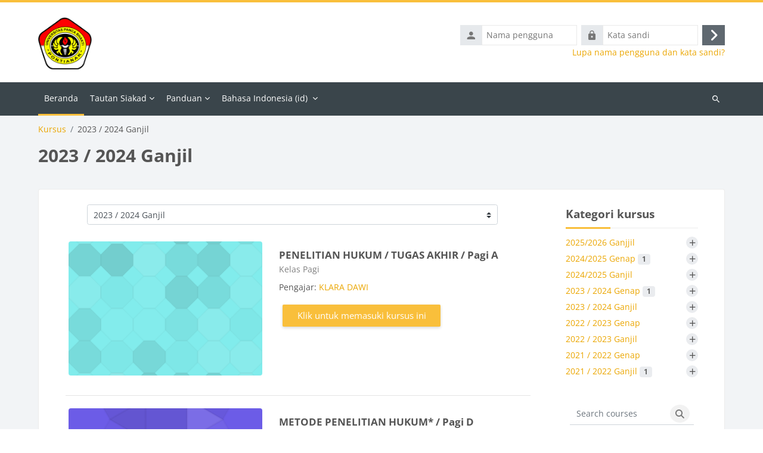

--- FILE ---
content_type: text/html; charset=utf-8
request_url: https://simpel.upb.ac.id/course/index.php?categoryid=87&lang=id
body_size: 34219
content:
<!DOCTYPE html>

<html  dir="ltr" lang="id" xml:lang="id">
<head>
    <title>Semua kursus | SIMPEL UPB</title>
    <link rel="shortcut icon" href="//simpel.upb.ac.id/pluginfile.php/1/theme_lambda2/favicon/1736316583/favicon-32x32.png" />
    <meta http-equiv="Content-Type" content="text/html; charset=utf-8" />
<meta name="keywords" content="moodle, Semua kursus | SIMPEL UPB" />
<link rel="stylesheet" type="text/css" href="https://simpel.upb.ac.id/theme/yui_combo.php?rollup/3.18.1/yui-moodlesimple-min.css" /><script id="firstthemesheet" type="text/css">/** Required in order to fix style inclusion problems in IE with YUI **/</script><link rel="stylesheet" type="text/css" href="https://simpel.upb.ac.id/theme/styles.php/lambda2/1736316583_1/all" />
<script>
//<![CDATA[
var M = {}; M.yui = {};
M.pageloadstarttime = new Date();
M.cfg = {"wwwroot":"https:\/\/simpel.upb.ac.id","apibase":"https:\/\/simpel.upb.ac.id\/r.php\/api","homeurl":{},"sesskey":"qTTyiKd8tK","sessiontimeout":"28800","sessiontimeoutwarning":"1200","themerev":"1736316583","slasharguments":1,"theme":"lambda2","iconsystemmodule":"core\/icon_system_fontawesome","jsrev":"1736316583","admin":"admin","svgicons":true,"usertimezone":"Asia\/Pontianak","language":"id","courseId":1,"courseContextId":2,"contextid":23515,"contextInstanceId":87,"langrev":1769723704,"templaterev":"1736316583","siteId":1,"userId":0};var yui1ConfigFn = function(me) {if(/-skin|reset|fonts|grids|base/.test(me.name)){me.type='css';me.path=me.path.replace(/\.js/,'.css');me.path=me.path.replace(/\/yui2-skin/,'/assets/skins/sam/yui2-skin')}};
var yui2ConfigFn = function(me) {var parts=me.name.replace(/^moodle-/,'').split('-'),component=parts.shift(),module=parts[0],min='-min';if(/-(skin|core)$/.test(me.name)){parts.pop();me.type='css';min=''}
if(module){var filename=parts.join('-');me.path=component+'/'+module+'/'+filename+min+'.'+me.type}else{me.path=component+'/'+component+'.'+me.type}};
YUI_config = {"debug":false,"base":"https:\/\/simpel.upb.ac.id\/lib\/yuilib\/3.18.1\/","comboBase":"https:\/\/simpel.upb.ac.id\/theme\/yui_combo.php?","combine":true,"filter":null,"insertBefore":"firstthemesheet","groups":{"yui2":{"base":"https:\/\/simpel.upb.ac.id\/lib\/yuilib\/2in3\/2.9.0\/build\/","comboBase":"https:\/\/simpel.upb.ac.id\/theme\/yui_combo.php?","combine":true,"ext":false,"root":"2in3\/2.9.0\/build\/","patterns":{"yui2-":{"group":"yui2","configFn":yui1ConfigFn}}},"moodle":{"name":"moodle","base":"https:\/\/simpel.upb.ac.id\/theme\/yui_combo.php?m\/1736316583\/","combine":true,"comboBase":"https:\/\/simpel.upb.ac.id\/theme\/yui_combo.php?","ext":false,"root":"m\/1736316583\/","patterns":{"moodle-":{"group":"moodle","configFn":yui2ConfigFn}},"filter":null,"modules":{"moodle-core-event":{"requires":["event-custom"]},"moodle-core-lockscroll":{"requires":["plugin","base-build"]},"moodle-core-notification":{"requires":["moodle-core-notification-dialogue","moodle-core-notification-alert","moodle-core-notification-confirm","moodle-core-notification-exception","moodle-core-notification-ajaxexception"]},"moodle-core-notification-dialogue":{"requires":["base","node","panel","escape","event-key","dd-plugin","moodle-core-widget-focusafterclose","moodle-core-lockscroll"]},"moodle-core-notification-alert":{"requires":["moodle-core-notification-dialogue"]},"moodle-core-notification-confirm":{"requires":["moodle-core-notification-dialogue"]},"moodle-core-notification-exception":{"requires":["moodle-core-notification-dialogue"]},"moodle-core-notification-ajaxexception":{"requires":["moodle-core-notification-dialogue"]},"moodle-core-maintenancemodetimer":{"requires":["base","node"]},"moodle-core-handlebars":{"condition":{"trigger":"handlebars","when":"after"}},"moodle-core-chooserdialogue":{"requires":["base","panel","moodle-core-notification"]},"moodle-core-dragdrop":{"requires":["base","node","io","dom","dd","event-key","event-focus","moodle-core-notification"]},"moodle-core-blocks":{"requires":["base","node","io","dom","dd","dd-scroll","moodle-core-dragdrop","moodle-core-notification"]},"moodle-core-actionmenu":{"requires":["base","event","node-event-simulate"]},"moodle-core_availability-form":{"requires":["base","node","event","event-delegate","panel","moodle-core-notification-dialogue","json"]},"moodle-course-util":{"requires":["node"],"use":["moodle-course-util-base"],"submodules":{"moodle-course-util-base":{},"moodle-course-util-section":{"requires":["node","moodle-course-util-base"]},"moodle-course-util-cm":{"requires":["node","moodle-course-util-base"]}}},"moodle-course-categoryexpander":{"requires":["node","event-key"]},"moodle-course-management":{"requires":["base","node","io-base","moodle-core-notification-exception","json-parse","dd-constrain","dd-proxy","dd-drop","dd-delegate","node-event-delegate"]},"moodle-course-dragdrop":{"requires":["base","node","io","dom","dd","dd-scroll","moodle-core-dragdrop","moodle-core-notification","moodle-course-coursebase","moodle-course-util"]},"moodle-form-dateselector":{"requires":["base","node","overlay","calendar"]},"moodle-form-shortforms":{"requires":["node","base","selector-css3","moodle-core-event"]},"moodle-question-searchform":{"requires":["base","node"]},"moodle-question-chooser":{"requires":["moodle-core-chooserdialogue"]},"moodle-availability_completion-form":{"requires":["base","node","event","moodle-core_availability-form"]},"moodle-availability_date-form":{"requires":["base","node","event","io","moodle-core_availability-form"]},"moodle-availability_grade-form":{"requires":["base","node","event","moodle-core_availability-form"]},"moodle-availability_group-form":{"requires":["base","node","event","moodle-core_availability-form"]},"moodle-availability_grouping-form":{"requires":["base","node","event","moodle-core_availability-form"]},"moodle-availability_profile-form":{"requires":["base","node","event","moodle-core_availability-form"]},"moodle-mod_assign-history":{"requires":["node","transition"]},"moodle-mod_attendance-groupfilter":{"requires":["base","node"]},"moodle-mod_quiz-quizbase":{"requires":["base","node"]},"moodle-mod_quiz-util":{"requires":["node","moodle-core-actionmenu"],"use":["moodle-mod_quiz-util-base"],"submodules":{"moodle-mod_quiz-util-base":{},"moodle-mod_quiz-util-slot":{"requires":["node","moodle-mod_quiz-util-base"]},"moodle-mod_quiz-util-page":{"requires":["node","moodle-mod_quiz-util-base"]}}},"moodle-mod_quiz-toolboxes":{"requires":["base","node","event","event-key","io","moodle-mod_quiz-quizbase","moodle-mod_quiz-util-slot","moodle-core-notification-ajaxexception"]},"moodle-mod_quiz-modform":{"requires":["base","node","event"]},"moodle-mod_quiz-dragdrop":{"requires":["base","node","io","dom","dd","dd-scroll","moodle-core-dragdrop","moodle-core-notification","moodle-mod_quiz-quizbase","moodle-mod_quiz-util-base","moodle-mod_quiz-util-page","moodle-mod_quiz-util-slot","moodle-course-util"]},"moodle-mod_quiz-questionchooser":{"requires":["moodle-core-chooserdialogue","moodle-mod_quiz-util","querystring-parse"]},"moodle-mod_quiz-autosave":{"requires":["base","node","event","event-valuechange","node-event-delegate","io-form","datatype-date-format"]},"moodle-message_airnotifier-toolboxes":{"requires":["base","node","io"]},"moodle-editor_atto-rangy":{"requires":[]},"moodle-editor_atto-editor":{"requires":["node","transition","io","overlay","escape","event","event-simulate","event-custom","node-event-html5","node-event-simulate","yui-throttle","moodle-core-notification-dialogue","moodle-editor_atto-rangy","handlebars","timers","querystring-stringify"]},"moodle-editor_atto-plugin":{"requires":["node","base","escape","event","event-outside","handlebars","event-custom","timers","moodle-editor_atto-menu"]},"moodle-editor_atto-menu":{"requires":["moodle-core-notification-dialogue","node","event","event-custom"]},"moodle-report_eventlist-eventfilter":{"requires":["base","event","node","node-event-delegate","datatable","autocomplete","autocomplete-filters"]},"moodle-report_loglive-fetchlogs":{"requires":["base","event","node","io","node-event-delegate"]},"moodle-gradereport_history-userselector":{"requires":["escape","event-delegate","event-key","handlebars","io-base","json-parse","moodle-core-notification-dialogue"]},"moodle-qbank_editquestion-chooser":{"requires":["moodle-core-chooserdialogue"]},"moodle-tool_lp-dragdrop-reorder":{"requires":["moodle-core-dragdrop"]},"moodle-assignfeedback_editpdf-editor":{"requires":["base","event","node","io","graphics","json","event-move","event-resize","transition","querystring-stringify-simple","moodle-core-notification-dialog","moodle-core-notification-alert","moodle-core-notification-warning","moodle-core-notification-exception","moodle-core-notification-ajaxexception"]},"moodle-atto_accessibilitychecker-button":{"requires":["color-base","moodle-editor_atto-plugin"]},"moodle-atto_accessibilityhelper-button":{"requires":["moodle-editor_atto-plugin"]},"moodle-atto_align-button":{"requires":["moodle-editor_atto-plugin"]},"moodle-atto_bold-button":{"requires":["moodle-editor_atto-plugin"]},"moodle-atto_charmap-button":{"requires":["moodle-editor_atto-plugin"]},"moodle-atto_clear-button":{"requires":["moodle-editor_atto-plugin"]},"moodle-atto_collapse-button":{"requires":["moodle-editor_atto-plugin"]},"moodle-atto_emojipicker-button":{"requires":["moodle-editor_atto-plugin"]},"moodle-atto_emoticon-button":{"requires":["moodle-editor_atto-plugin"]},"moodle-atto_equation-button":{"requires":["moodle-editor_atto-plugin","moodle-core-event","io","event-valuechange","tabview","array-extras"]},"moodle-atto_h5p-button":{"requires":["moodle-editor_atto-plugin"]},"moodle-atto_html-codemirror":{"requires":["moodle-atto_html-codemirror-skin"]},"moodle-atto_html-button":{"requires":["promise","moodle-editor_atto-plugin","moodle-atto_html-beautify","moodle-atto_html-codemirror","event-valuechange"]},"moodle-atto_html-beautify":{},"moodle-atto_image-button":{"requires":["moodle-editor_atto-plugin"]},"moodle-atto_indent-button":{"requires":["moodle-editor_atto-plugin"]},"moodle-atto_italic-button":{"requires":["moodle-editor_atto-plugin"]},"moodle-atto_link-button":{"requires":["moodle-editor_atto-plugin"]},"moodle-atto_managefiles-button":{"requires":["moodle-editor_atto-plugin"]},"moodle-atto_managefiles-usedfiles":{"requires":["node","escape"]},"moodle-atto_media-button":{"requires":["moodle-editor_atto-plugin","moodle-form-shortforms"]},"moodle-atto_noautolink-button":{"requires":["moodle-editor_atto-plugin"]},"moodle-atto_orderedlist-button":{"requires":["moodle-editor_atto-plugin"]},"moodle-atto_recordrtc-recording":{"requires":["moodle-atto_recordrtc-button"]},"moodle-atto_recordrtc-button":{"requires":["moodle-editor_atto-plugin","moodle-atto_recordrtc-recording"]},"moodle-atto_rtl-button":{"requires":["moodle-editor_atto-plugin"]},"moodle-atto_strike-button":{"requires":["moodle-editor_atto-plugin"]},"moodle-atto_subscript-button":{"requires":["moodle-editor_atto-plugin"]},"moodle-atto_superscript-button":{"requires":["moodle-editor_atto-plugin"]},"moodle-atto_table-button":{"requires":["moodle-editor_atto-plugin","moodle-editor_atto-menu","event","event-valuechange"]},"moodle-atto_title-button":{"requires":["moodle-editor_atto-plugin"]},"moodle-atto_underline-button":{"requires":["moodle-editor_atto-plugin"]},"moodle-atto_undo-button":{"requires":["moodle-editor_atto-plugin"]},"moodle-atto_unorderedlist-button":{"requires":["moodle-editor_atto-plugin"]}}},"gallery":{"name":"gallery","base":"https:\/\/simpel.upb.ac.id\/lib\/yuilib\/gallery\/","combine":true,"comboBase":"https:\/\/simpel.upb.ac.id\/theme\/yui_combo.php?","ext":false,"root":"gallery\/1736316583\/","patterns":{"gallery-":{"group":"gallery"}}}},"modules":{"core_filepicker":{"name":"core_filepicker","fullpath":"https:\/\/simpel.upb.ac.id\/lib\/javascript.php\/1736316583\/repository\/filepicker.js","requires":["base","node","node-event-simulate","json","async-queue","io-base","io-upload-iframe","io-form","yui2-treeview","panel","cookie","datatable","datatable-sort","resize-plugin","dd-plugin","escape","moodle-core_filepicker","moodle-core-notification-dialogue"]},"core_comment":{"name":"core_comment","fullpath":"https:\/\/simpel.upb.ac.id\/lib\/javascript.php\/1736316583\/comment\/comment.js","requires":["base","io-base","node","json","yui2-animation","overlay","escape"]}},"logInclude":[],"logExclude":[],"logLevel":null};
M.yui.loader = {modules: {}};

//]]>
</script>

	
    <meta name="viewport" content="width=device-width, initial-scale=1.0">
</head>
<body  id="page-course-index-category" class="format-site limitedwidth  path-course path-course-index chrome dir-ltr lang-id yui-skin-sam yui3-skin-sam simpel-upb-ac-id pagelayout-coursecategory course-1 context-23515 category-87 notloggedin theme lambda m-45 layout-full blockstyle-01 page-header-style-01 header-style-0">
<div class="wrapper-lambda-outer">
<div class="toast-wrapper mx-auto py-0 fixed-top" role="status" aria-live="polite"></div>
<div id="page-wrapper-outer">

    <div>
    <a class="sr-only sr-only-focusable" href="#maincontent">Lewati ke konten utama</a>
</div><script src="https://simpel.upb.ac.id/lib/javascript.php/1736316583/lib/polyfills/polyfill.js"></script>
<script src="https://simpel.upb.ac.id/theme/yui_combo.php?rollup/3.18.1/yui-moodlesimple-min.js"></script><script src="https://simpel.upb.ac.id/theme/jquery.php/core/jquery-3.7.1.min.js"></script>
<script src="https://simpel.upb.ac.id/lib/javascript.php/1736316583/lib/javascript-static.js"></script>
<script src="https://simpel.upb.ac.id/theme/javascript.php/lambda2/1736316583/head"></script>
<script>
//<![CDATA[
document.body.className += ' jsenabled';
//]]>
</script>


    

<div id="page" data-region="mainpage" data-usertour="scroller" class="drawers  drag-container">
<div id="page-top"></div>
<div class="wrapper-lambda">

	    
	    <header id="main-header" class="clearfix top style-0">
	    
	    	
	    	<div id="header-logo">
	    		<div class="row">
	    			<div class="col-md-6">
	    					<a href="https://simpel.upb.ac.id" class="logo"><img src="https://simpel.upb.ac.id/pluginfile.php/1/core_admin/logo/0x200/1736316583/Logo-UPB.png" alt="SIMPEL UPB"></a>
	    			</div>
	    			<div class="col-md-6 login-header">
	    				<div class="profileblock">
	    						<form class="navbar-form pull-right" method="post" action="https://simpel.upb.ac.id/login/index.php">
									<div id="block-login">
										<div class="user-form">
											<div id="user"><i class="lambda icon-person" aria-hidden="true"></i></div>
											<label for="inputName" class="lambda-sr-only">Nama pengguna</label>
											<input type="hidden" name="logintoken" value="rg3K1xZfohIZNNSdVAVoma95yucCWG49" />
											<input id="inputName" type="text" name="username" placeholder="Nama pengguna" class="mr-2">
										</div>
										<div class="pw-form">
											<div id="pass"><i class="lambda icon-https" aria-hidden="true"></i></div>
											<label for="inputPassword" class="lambda-sr-only">Kata sandi</label>
											<input id="inputPassword" type="password" name="password" placeholder="Kata sandi" class="mr-2">
											<button type="submit" id="submit"><span class="lambda-sr-only">Masuk</span><i class="fa fa-angle-right" aria-hidden="true"></i></button>
										</div>
									</div>
									<div class="forgotpass"><a target="_self" href="https://simpel.upb.ac.id/login/forgot_password.php">Lupa nama pengguna dan kata sandi?</a></div>
									</form>
	    				</div>
	    			</div>
	    		</div>
	    	</div>
	    </header>
	    
	    <header class="lambda-nav style-0">
	            <nav class="navbar navbar-expand">
	    			<div class="menu">
	            		<nav class="moremenu navigation">
	            		    <ul id="moremenu-697bece456cd1-navbar-nav" role="menubar" class="nav more-nav navbar-nav">
	            		                <li data-key="home" class="nav-item" role="none" data-forceintomoremenu="false">
	            		                            <a role="menuitem" class="nav-link active "
	            		                                href="https://simpel.upb.ac.id/"
	            		                                
	            		                                aria-current="true"
	            		                                data-disableactive="true"
	            		                                
	            		                            >
	            		                                Beranda
	            		                            </a>
	            		                </li>
	            		                <li class="dropdown nav-item" role="none" data-forceintomoremenu="false">
	            		                    <a class="dropdown-toggle nav-link  " id="drop-down-697bece456c3c" role="menuitem" data-toggle="dropdown"
	            		                        aria-haspopup="true" aria-expanded="false" href="#" aria-controls="drop-down-menu-697bece456c3c"
	            		                        
	            		                        
	            		                        tabindex="-1"
	            		                    >
	            		                        Tautan Siakad
	            		                    </a>
	            		                    <div class="dropdown-menu" role="menu" id="drop-down-menu-697bece456c3c" aria-labelledby="drop-down-697bece456c3c">
	            		                                    <a class="dropdown-item" role="menuitem" href="https://siakad.upb.ac.id/"  data-disableactive="true" tabindex="-1"
	            		                                        
	            		                                    >
	            		                                        Portal Siakad
	            		                                    </a>
	            		                                    <a class="dropdown-item" role="menuitem" href="https://mhs.upb.ac.id/"  data-disableactive="true" tabindex="-1"
	            		                                        
	            		                                    >
	            		                                        Login Mahasiswa
	            		                                    </a>
	            		                                    <a class="dropdown-item" role="menuitem" href="https://dosen.upb.ac.id/"  data-disableactive="true" tabindex="-1"
	            		                                        
	            		                                    >
	            		                                        Login Tenaga Pendidik
	            		                                    </a>
	            		                                    <a class="dropdown-item" role="menuitem" href="https://wali.upb.ac.id/"  data-disableactive="true" tabindex="-1"
	            		                                        
	            		                                    >
	            		                                        Login Orang Tua
	            		                                    </a>
	            		                                    <a class="dropdown-item" role="menuitem" href="https://asdos.upb.ac.id/"  data-disableactive="true" tabindex="-1"
	            		                                        
	            		                                    >
	            		                                        Login Assisten Dosen
	            		                                    </a>
	            		                                    <a class="dropdown-item" role="menuitem" href="https://akademik.upb.ac.id/"  data-disableactive="true" tabindex="-1"
	            		                                        
	            		                                    >
	            		                                        Login Karyawan
	            		                                    </a>
	            		                    </div>
	            		                </li>
	            		                <li class="dropdown nav-item" role="none" data-forceintomoremenu="false">
	            		                    <a class="dropdown-toggle nav-link  " id="drop-down-697bece456c72" role="menuitem" data-toggle="dropdown"
	            		                        aria-haspopup="true" aria-expanded="false" href="#" aria-controls="drop-down-menu-697bece456c72"
	            		                        
	            		                        
	            		                        tabindex="-1"
	            		                    >
	            		                        Panduan
	            		                    </a>
	            		                    <div class="dropdown-menu" role="menu" id="drop-down-menu-697bece456c72" aria-labelledby="drop-down-697bece456c72">
	            		                                    <a class="dropdown-item" role="menuitem" href="https://drive.google.com/file/d/1yWQYK6hSaskpLSZlXH_Ix831v6IVDWPM/view?usp=share_link"  data-disableactive="true" tabindex="-1"
	            		                                        title="panduan penggunaan simpel bagi dosen UPB"
	            		                                    >
	            		                                         Simpel Dosen
	            		                                    </a>
	            		                                    <a class="dropdown-item" role="menuitem" href="https://drive.google.com/file/d/1bKxt17Q2ibC7doZ9TsOa1AbQKoXXhqmT/view?usp=share_link"  data-disableactive="true" tabindex="-1"
	            		                                        title="panduan penggunaan simpel bagi mahasiswa UPB"
	            		                                    >
	            		                                         Simpel Mahasiswa
	            		                                    </a>
	            		                    </div>
	            		                </li>
	            		        <li role="none" class="nav-item dropdown dropdownmoremenu d-none" data-region="morebutton">
	            		            <a class="dropdown-toggle nav-link " href="#" id="moremenu-dropdown-697bece456cd1" role="menuitem" data-toggle="dropdown" aria-haspopup="true" aria-expanded="false" tabindex="-1">
	            		                Selengkapnya
	            		            </a>
	            		            <ul class="dropdown-menu dropdown-menu-left" data-region="moredropdown" aria-labelledby="moremenu-dropdown-697bece456cd1" role="menu">
	            		            </ul>
	            		        </li>
	            		    </ul>
	            		</nav>
	                		
	                		<div class="langmenu navigation">
	                		    <ul id="nav-langmenu" class="nav more-nav navbar-nav">
	                		        <li class="dropdown nav-item" role="none">
	                		            <a class="dropdown-toggle nav-link"  role="menuitem" data-toggle="dropdown" aria-label="Bahasa" aria-haspopup="true" aria-expanded="false" href="#" aria-controls="drop-down-langmenu" tabindex="-1">
	                		                Bahasa Indonesia ‎(id)‎
	                		                <b class="caret"></b>
	                		            </a>
	                		            <div class="dropdown-menu" role="menu" id="drop-down-langmenu" aria-labelledby="drop-down-langmenu">
	                		                        <a href="#" class="dropdown-item" role="menuitem" aria-current="true"
	                		                                >
	                		                            Bahasa Indonesia ‎(id)‎
	                		                        </a>
	                		                        <a href="https://simpel.upb.ac.id/course/index.php?categoryid=87&amp;lang=en" class="dropdown-item" role="menuitem" 
	                		                                lang="en" >
	                		                            English ‎(en)‎
	                		                        </a>
	                		            </div>
	                		        </li>
	                		    </ul>
	                		</div>	    			</div>
	    			<div class="d-flex">
	    			
	    				<div class="search-margin"></div>
	    				<div class="lambda-search-bar">
	    					<form id="lambda-navbarsearch-form" autocomplete="off" method="get" action="https://simpel.upb.ac.id/course/search.php" >
							<div class="search-container">
								<i class="lambda icon-search1" aria-hidden="true"></i>
								<input id="navbarsearchbox" type="text" name="q" data-region="input" autocomplete="off" aria-label="Cari kursus" placeholder="Cari kursus">
								<label for="navbarsearchbox" class="lambda-sr-only">Cari kursus</label>
							</div>
						</form>
	    				</div>
	    			</div>
	            </nav>
	    </header>

    
    <div class="drawer-toggles d-flex">
    </div>

    <div id="lambda-page-header">
        <header id="page-header" class="header-maxwidth d-print-none">
    <div class="w-100">
        <div class="d-flex flex-wrap">
            <div id="page-navbar">
                <nav aria-label="Bilah navigasi">
    <ol class="breadcrumb">
                <li class="breadcrumb-item">
                    <a href="https://simpel.upb.ac.id/course/index.php"
                        
                        
                        
                    >
                        Kursus
                    </a>
                </li>
        
                <li class="breadcrumb-item">
                    <span >
                        2023 / 2024 Ganjil
                    </span>
                </li>
        </ol>
</nav>
            </div>
            <div class="ms-auto d-flex">
                
            </div>
            <div id="course-header">
                
            </div>
        </div>
        <div class="d-flex align-items-center">
                    <div class="me-auto">
                        <div class="page-context-header d-flex align-items-center mb-2">
    <div class="page-header-headings">
        <h1 class="h2 mb-0">2023 / 2024 Ganjil</h1>
    </div>
</div>
                    </div>
            <div class="header-actions-container ms-auto" data-region="header-actions-container">
            </div>
        </div>
    </div>
</header>
    </div>
    <div id="page-content-footer">
    <div id="page-content" class="row">
        <div id="region-main-box" class="col-xs-12 col-12">
            <section id="region-main">
                    <div class="container-fluid">
                        <div class="row">
                            <div class="col-md-9">
                                <div class="card card-block">
                                    <div role="main"><span id="maincontent"></span><span></span><div class="container-fluid tertiary-navigation" id="action_bar">
    <div class="row">
            <div class="navitem">
                <div class="urlselect text-truncate w-100">
                    <form method="post" action="https://simpel.upb.ac.id/course/jumpto.php" class="d-flex flex-wrap align-items-center" id="url_select_f697bece44d38b1">
                        <input type="hidden" name="sesskey" value="qTTyiKd8tK">
                            <label for="url_select697bece44d38b2" class="sr-only">
                                Kategori kursus
                            </label>
                        <select  id="url_select697bece44d38b2" class="custom-select urlselect text-truncate w-100" name="jump"
                                 >
                                    <option value="/course/index.php?categoryid=166"  >2025/2026 Ganjjil</option>
                                    <option value="/course/index.php?categoryid=167"  >2025/2026 Ganjjil / Prodi Magister Hukum</option>
                                    <option value="/course/index.php?categoryid=170"  >2025/2026 Ganjjil / Prodi Magister Hukum / Kelas Malam</option>
                                    <option value="/course/index.php?categoryid=168"  >2025/2026 Ganjjil / Prodi Magister Manajemen</option>
                                    <option value="/course/index.php?categoryid=171"  >2025/2026 Ganjjil / Prodi Magister Manajemen / Kelas Malam</option>
                                    <option value="/course/index.php?categoryid=169"  >2025/2026 Ganjjil / Prodi Magister Pengelolaan Sumberdaya Alam dan Lingkungan</option>
                                    <option value="/course/index.php?categoryid=172"  >2025/2026 Ganjjil / Prodi Magister Pengelolaan Sumberdaya Alam dan Lingkungan / Kelas Malam</option>
                                    <option value="/course/index.php?categoryid=159"  >2024/2025 Genap</option>
                                    <option value="/course/index.php?categoryid=160"  >2024/2025 Genap / Prodi Magister Hukum</option>
                                    <option value="/course/index.php?categoryid=163"  >2024/2025 Genap / Prodi Magister Hukum / Kelas Malam</option>
                                    <option value="/course/index.php?categoryid=161"  >2024/2025 Genap / Prodi Magister Manajemen</option>
                                    <option value="/course/index.php?categoryid=164"  >2024/2025 Genap / Prodi Magister Manajemen / Kelas Malam</option>
                                    <option value="/course/index.php?categoryid=162"  >2024/2025 Genap / Prodi Magister Pengelolaan Sumberdaya Alam dan Lingkungan</option>
                                    <option value="/course/index.php?categoryid=165"  >2024/2025 Genap / Prodi Magister Pengelolaan Sumberdaya Alam dan Lingkungan / Kelas Malam</option>
                                    <option value="/course/index.php?categoryid=142"  >2024/2025 Ganjil</option>
                                    <option value="/course/index.php?categoryid=143"  >2024/2025 Ganjil / Prodi Ilmu Hukum</option>
                                    <option value="/course/index.php?categoryid=144"  >2024/2025 Ganjil / Prodi Ilmu Hukum / Kelas Pagi</option>
                                    <option value="/course/index.php?categoryid=145"  >2024/2025 Ganjil / Prodi Ilmu Hukum / Kelas Sore</option>
                                    <option value="/course/index.php?categoryid=146"  >2024/2025 Ganjil / Prodi Ilmu Hukum / Kelas Malam</option>
                                    <option value="/course/index.php?categoryid=147"  >2024/2025 Ganjil / Prodi Teknik Sipil</option>
                                    <option value="/course/index.php?categoryid=148"  >2024/2025 Ganjil / Prodi Agroteknologi</option>
                                    <option value="/course/index.php?categoryid=149"  >2024/2025 Ganjil / Prodi Agribisnis</option>
                                    <option value="/course/index.php?categoryid=150"  >2024/2025 Ganjil / Prodi Manajemen</option>
                                    <option value="/course/index.php?categoryid=151"  >2024/2025 Ganjil / Prodi Akuntansi</option>
                                    <option value="/course/index.php?categoryid=152"  >2024/2025 Ganjil / Prodi Fisioterapi</option>
                                    <option value="/course/index.php?categoryid=153"  >2024/2025 Ganjil / Prodi Magister Hukum</option>
                                    <option value="/course/index.php?categoryid=156"  >2024/2025 Ganjil / Prodi Magister Hukum / Kelas Malam</option>
                                    <option value="/course/index.php?categoryid=154"  >2024/2025 Ganjil / Prodi Magister Manajemen</option>
                                    <option value="/course/index.php?categoryid=157"  >2024/2025 Ganjil / Prodi Magister Manajemen / Kelas Malam</option>
                                    <option value="/course/index.php?categoryid=155"  >2024/2025 Ganjil / Prodi Magister Pengelolaan Sumberdaya Alam dan Lingkungan</option>
                                    <option value="/course/index.php?categoryid=158"  >2024/2025 Ganjil / Prodi Magister Pengelolaan Sumberdaya Alam dan Lingkungan / Kelas Malam</option>
                                    <option value="/course/index.php?categoryid=114"  >2023 / 2024 Genap</option>
                                    <option value="/course/index.php?categoryid=115"  >2023 / 2024 Genap / Prodi Ilmu Hukum</option>
                                    <option value="/course/index.php?categoryid=123"  >2023 / 2024 Genap / Prodi Ilmu Hukum / Kelas Pagi</option>
                                    <option value="/course/index.php?categoryid=124"  >2023 / 2024 Genap / Prodi Ilmu Hukum / Kelas Sore</option>
                                    <option value="/course/index.php?categoryid=125"  >2023 / 2024 Genap / Prodi Ilmu Hukum / Kelas Malam</option>
                                    <option value="/course/index.php?categoryid=116"  >2023 / 2024 Genap / Prodi Teknik Sipil</option>
                                    <option value="/course/index.php?categoryid=126"  >2023 / 2024 Genap / Prodi Teknik Sipil / Kelas Pagi</option>
                                    <option value="/course/index.php?categoryid=127"  >2023 / 2024 Genap / Prodi Teknik Sipil / Kelas Malam</option>
                                    <option value="/course/index.php?categoryid=117"  >2023 / 2024 Genap / Prodi Agroteknologi</option>
                                    <option value="/course/index.php?categoryid=130"  >2023 / 2024 Genap / Prodi Agroteknologi / Kelas Pagi</option>
                                    <option value="/course/index.php?categoryid=131"  >2023 / 2024 Genap / Prodi Agroteknologi / Kelas Malam</option>
                                    <option value="/course/index.php?categoryid=118"  >2023 / 2024 Genap / Prodi Agribisnis</option>
                                    <option value="/course/index.php?categoryid=132"  >2023 / 2024 Genap / Prodi Agribisnis / Kelas Pagi</option>
                                    <option value="/course/index.php?categoryid=133"  >2023 / 2024 Genap / Prodi Agribisnis / Kelas Malam</option>
                                    <option value="/course/index.php?categoryid=119"  >2023 / 2024 Genap / Prodi Manajemen</option>
                                    <option value="/course/index.php?categoryid=134"  >2023 / 2024 Genap / Prodi Manajemen / Kelas Pagi</option>
                                    <option value="/course/index.php?categoryid=135"  >2023 / 2024 Genap / Prodi Manajemen / Kelas Malam</option>
                                    <option value="/course/index.php?categoryid=120"  >2023 / 2024 Genap / Prodi Akuntansi</option>
                                    <option value="/course/index.php?categoryid=136"  >2023 / 2024 Genap / Prodi Akuntansi / Kelas Pagi</option>
                                    <option value="/course/index.php?categoryid=137"  >2023 / 2024 Genap / Prodi Akuntansi / Kelas Malam</option>
                                    <option value="/course/index.php?categoryid=121"  >2023 / 2024 Genap / Prodi Fisioterapi</option>
                                    <option value="/course/index.php?categoryid=138"  >2023 / 2024 Genap / Prodi Fisioterapi / Kelas Pagi</option>
                                    <option value="/course/index.php?categoryid=122"  >2023 / 2024 Genap / Prodi Magister Hukum</option>
                                    <option value="/course/index.php?categoryid=139"  >2023 / 2024 Genap / Prodi Magister Hukum / Kelas Malam</option>
                                    <option value="/course/index.php?categoryid=128"  >2023 / 2024 Genap / Prodi Rekayasa Infrastruktur dan Lingkungan</option>
                                    <option value="/course/index.php?categoryid=140"  >2023 / 2024 Genap / Prodi Rekayasa Infrastruktur dan Lingkungan / Kelas Pagi</option>
                                    <option value="/course/index.php?categoryid=129"  >2023 / 2024 Genap / Prodi Bisnis Digital</option>
                                    <option value="/course/index.php?categoryid=141"  >2023 / 2024 Genap / Prodi Bisnis Digital / Kelas Pagi</option>
                                    <option value="/course/index.php?categoryid=87" selected >2023 / 2024 Ganjil</option>
                                    <option value="/course/index.php?categoryid=91"  >2023 / 2024 Ganjil / Prodi Ilmu Hukum</option>
                                    <option value="/course/index.php?categoryid=92"  >2023 / 2024 Ganjil / Prodi Ilmu Hukum / Kelas Pagi</option>
                                    <option value="/course/index.php?categoryid=93"  >2023 / 2024 Ganjil / Prodi Ilmu Hukum / Kelas Sore</option>
                                    <option value="/course/index.php?categoryid=94"  >2023 / 2024 Ganjil / Prodi Ilmu Hukum / Kelas Malam</option>
                                    <option value="/course/index.php?categoryid=95"  >2023 / 2024 Ganjil / Prodi Teknik Sipil</option>
                                    <option value="/course/index.php?categoryid=101"  >2023 / 2024 Ganjil / Prodi Teknik Sipil / Kelas Pagi</option>
                                    <option value="/course/index.php?categoryid=102"  >2023 / 2024 Ganjil / Prodi Teknik Sipil / Kelas Malam</option>
                                    <option value="/course/index.php?categoryid=96"  >2023 / 2024 Ganjil / Prodi Agroteknologi</option>
                                    <option value="/course/index.php?categoryid=103"  >2023 / 2024 Ganjil / Prodi Agroteknologi / Kelas Pagi</option>
                                    <option value="/course/index.php?categoryid=104"  >2023 / 2024 Ganjil / Prodi Agroteknologi / Kelas Malam</option>
                                    <option value="/course/index.php?categoryid=97"  >2023 / 2024 Ganjil / Prodi Agrbisnis</option>
                                    <option value="/course/index.php?categoryid=105"  >2023 / 2024 Ganjil / Prodi Agrbisnis / Kelas Pagi</option>
                                    <option value="/course/index.php?categoryid=106"  >2023 / 2024 Ganjil / Prodi Agrbisnis / Kelas Malam</option>
                                    <option value="/course/index.php?categoryid=98"  >2023 / 2024 Ganjil / Prodi Manajemen</option>
                                    <option value="/course/index.php?categoryid=107"  >2023 / 2024 Ganjil / Prodi Manajemen / Kelas Pagi</option>
                                    <option value="/course/index.php?categoryid=108"  >2023 / 2024 Ganjil / Prodi Manajemen / Kelas Malam</option>
                                    <option value="/course/index.php?categoryid=99"  >2023 / 2024 Ganjil / Prodi Akuntansi</option>
                                    <option value="/course/index.php?categoryid=109"  >2023 / 2024 Ganjil / Prodi Akuntansi / Kelas Pagi</option>
                                    <option value="/course/index.php?categoryid=110"  >2023 / 2024 Ganjil / Prodi Akuntansi / Kelas Malam</option>
                                    <option value="/course/index.php?categoryid=100"  >2023 / 2024 Ganjil / Prodi Fisioterapi</option>
                                    <option value="/course/index.php?categoryid=111"  >2023 / 2024 Ganjil / Prodi Fisioterapi / Kelas Pagi</option>
                                    <option value="/course/index.php?categoryid=112"  >2023 / 2024 Ganjil / Prodi Magister Hukum</option>
                                    <option value="/course/index.php?categoryid=113"  >2023 / 2024 Ganjil / Prodi Magister Hukum / Kelas Malam</option>
                                    <option value="/course/index.php?categoryid=44"  >2022 / 2023 Genap</option>
                                    <option value="/course/index.php?categoryid=66"  >2022 / 2023 Genap / Prodi Ilmu Hukum</option>
                                    <option value="/course/index.php?categoryid=73"  >2022 / 2023 Genap / Prodi Ilmu Hukum / Kelas Pagi</option>
                                    <option value="/course/index.php?categoryid=74"  >2022 / 2023 Genap / Prodi Ilmu Hukum / Kelas Sore</option>
                                    <option value="/course/index.php?categoryid=75"  >2022 / 2023 Genap / Prodi Ilmu Hukum / Kelas Malam</option>
                                    <option value="/course/index.php?categoryid=67"  >2022 / 2023 Genap / Prodi Teknik Sipil</option>
                                    <option value="/course/index.php?categoryid=76"  >2022 / 2023 Genap / Prodi Teknik Sipil / Kelas Pagi</option>
                                    <option value="/course/index.php?categoryid=77"  >2022 / 2023 Genap / Prodi Teknik Sipil / Kelas Malam</option>
                                    <option value="/course/index.php?categoryid=68"  >2022 / 2023 Genap / Prodi Agroteknologi</option>
                                    <option value="/course/index.php?categoryid=78"  >2022 / 2023 Genap / Prodi Agroteknologi / Kelas Pagi</option>
                                    <option value="/course/index.php?categoryid=79"  >2022 / 2023 Genap / Prodi Agroteknologi / Kelas Malam</option>
                                    <option value="/course/index.php?categoryid=69"  >2022 / 2023 Genap / Prodi Agribisnis</option>
                                    <option value="/course/index.php?categoryid=80"  >2022 / 2023 Genap / Prodi Agribisnis / Kelas Pagi</option>
                                    <option value="/course/index.php?categoryid=81"  >2022 / 2023 Genap / Prodi Agribisnis / Kelas Malam</option>
                                    <option value="/course/index.php?categoryid=70"  >2022 / 2023 Genap / Prodi Manajemen</option>
                                    <option value="/course/index.php?categoryid=82"  >2022 / 2023 Genap / Prodi Manajemen / Kelas Pagi</option>
                                    <option value="/course/index.php?categoryid=83"  >2022 / 2023 Genap / Prodi Manajemen / Kelas Malam</option>
                                    <option value="/course/index.php?categoryid=71"  >2022 / 2023 Genap / Prodi Akuntansi</option>
                                    <option value="/course/index.php?categoryid=84"  >2022 / 2023 Genap / Prodi Akuntansi / Kelas Pagi</option>
                                    <option value="/course/index.php?categoryid=85"  >2022 / 2023 Genap / Prodi Akuntansi / Kelas Malam</option>
                                    <option value="/course/index.php?categoryid=72"  >2022 / 2023 Genap / Prodi Fisioterapi</option>
                                    <option value="/course/index.php?categoryid=86"  >2022 / 2023 Genap / Prodi Fisioterapi / Kelas Pagi</option>
                                    <option value="/course/index.php?categoryid=43"  >2022 / 2023 Ganjil</option>
                                    <option value="/course/index.php?categoryid=45"  >2022 / 2023 Ganjil / Prodi Ilmu Hukum</option>
                                    <option value="/course/index.php?categoryid=46"  >2022 / 2023 Ganjil / Prodi Ilmu Hukum / Kelas Pagi</option>
                                    <option value="/course/index.php?categoryid=47"  >2022 / 2023 Ganjil / Prodi Ilmu Hukum / Kelas Sore</option>
                                    <option value="/course/index.php?categoryid=48"  >2022 / 2023 Ganjil / Prodi Ilmu Hukum / Kelas Malam</option>
                                    <option value="/course/index.php?categoryid=49"  >2022 / 2023 Ganjil / Prodi Teknik Sipil</option>
                                    <option value="/course/index.php?categoryid=55"  >2022 / 2023 Ganjil / Prodi Teknik Sipil / Kelas Pagi</option>
                                    <option value="/course/index.php?categoryid=56"  >2022 / 2023 Ganjil / Prodi Teknik Sipil / Kelas Malam</option>
                                    <option value="/course/index.php?categoryid=50"  >2022 / 2023 Ganjil / Prodi Agroteknologi</option>
                                    <option value="/course/index.php?categoryid=57"  >2022 / 2023 Ganjil / Prodi Agroteknologi / Kelas Pagi</option>
                                    <option value="/course/index.php?categoryid=58"  >2022 / 2023 Ganjil / Prodi Agroteknologi / Kelas Malam</option>
                                    <option value="/course/index.php?categoryid=51"  >2022 / 2023 Ganjil / Prodi Agribisnis</option>
                                    <option value="/course/index.php?categoryid=59"  >2022 / 2023 Ganjil / Prodi Agribisnis / Kelas Pagi</option>
                                    <option value="/course/index.php?categoryid=60"  >2022 / 2023 Ganjil / Prodi Agribisnis / Kelas Malam</option>
                                    <option value="/course/index.php?categoryid=52"  >2022 / 2023 Ganjil / Prodi Manajemen</option>
                                    <option value="/course/index.php?categoryid=61"  >2022 / 2023 Ganjil / Prodi Manajemen / Kelas Pagi</option>
                                    <option value="/course/index.php?categoryid=62"  >2022 / 2023 Ganjil / Prodi Manajemen / Kelas Malam</option>
                                    <option value="/course/index.php?categoryid=53"  >2022 / 2023 Ganjil / Prodi Akuntansi</option>
                                    <option value="/course/index.php?categoryid=63"  >2022 / 2023 Ganjil / Prodi Akuntansi / Kelas Pagi</option>
                                    <option value="/course/index.php?categoryid=64"  >2022 / 2023 Ganjil / Prodi Akuntansi / Kelas Malam</option>
                                    <option value="/course/index.php?categoryid=54"  >2022 / 2023 Ganjil / Prodi Fisioterapi</option>
                                    <option value="/course/index.php?categoryid=65"  >2022 / 2023 Ganjil / Prodi Fisioterapi / Kelas Pagi</option>
                                    <option value="/course/index.php?categoryid=10"  >2021 / 2022 Genap</option>
                                    <option value="/course/index.php?categoryid=24"  >2021 / 2022 Genap / Prodi Ilmu Hukum</option>
                                    <option value="/course/index.php?categoryid=25"  >2021 / 2022 Genap / Prodi Ilmu Hukum / Kelas Pagi</option>
                                    <option value="/course/index.php?categoryid=26"  >2021 / 2022 Genap / Prodi Ilmu Hukum / Kelas Sore</option>
                                    <option value="/course/index.php?categoryid=27"  >2021 / 2022 Genap / Prodi Ilmu Hukum / Kelas Malam</option>
                                    <option value="/course/index.php?categoryid=28"  >2021 / 2022 Genap / Prodi Teknik Sipil</option>
                                    <option value="/course/index.php?categoryid=33"  >2021 / 2022 Genap / Prodi Teknik Sipil / Kelas Pagi</option>
                                    <option value="/course/index.php?categoryid=34"  >2021 / 2022 Genap / Prodi Teknik Sipil / Kelas Malam</option>
                                    <option value="/course/index.php?categoryid=29"  >2021 / 2022 Genap / Prodi Agroteknologi</option>
                                    <option value="/course/index.php?categoryid=35"  >2021 / 2022 Genap / Prodi Agroteknologi / Kelas Pagi</option>
                                    <option value="/course/index.php?categoryid=36"  >2021 / 2022 Genap / Prodi Agroteknologi / Kelas Malam</option>
                                    <option value="/course/index.php?categoryid=30"  >2021 / 2022 Genap / Prodi Agribisnis</option>
                                    <option value="/course/index.php?categoryid=37"  >2021 / 2022 Genap / Prodi Agribisnis / Kelas Pagi</option>
                                    <option value="/course/index.php?categoryid=38"  >2021 / 2022 Genap / Prodi Agribisnis / Kelas Malam</option>
                                    <option value="/course/index.php?categoryid=31"  >2021 / 2022 Genap / Prodi Manajemen</option>
                                    <option value="/course/index.php?categoryid=39"  >2021 / 2022 Genap / Prodi Manajemen / Kelas Pagi</option>
                                    <option value="/course/index.php?categoryid=40"  >2021 / 2022 Genap / Prodi Manajemen / Kelas Malam</option>
                                    <option value="/course/index.php?categoryid=32"  >2021 / 2022 Genap / Prodi Akuntansi</option>
                                    <option value="/course/index.php?categoryid=41"  >2021 / 2022 Genap / Prodi Akuntansi / Kelas Pagi</option>
                                    <option value="/course/index.php?categoryid=42"  >2021 / 2022 Genap / Prodi Akuntansi / Kelas Malam</option>
                                    <option value="/course/index.php?categoryid=3"  >2021 / 2022 Ganjil</option>
                                    <option value="/course/index.php?categoryid=12"  >2021 / 2022 Ganjil / Prodi Ilmu Hukum</option>
                                    <option value="/course/index.php?categoryid=17"  >2021 / 2022 Ganjil / Prodi Ilmu Hukum / Kelas Pagi</option>
                                    <option value="/course/index.php?categoryid=18"  >2021 / 2022 Ganjil / Prodi Ilmu Hukum / Kelas Sore</option>
                                    <option value="/course/index.php?categoryid=19"  >2021 / 2022 Ganjil / Prodi Ilmu Hukum / Kelas Malam</option>
                                    <option value="/course/index.php?categoryid=11"  >2021 / 2022 Ganjil / Prodi Teknik Sipil</option>
                                    <option value="/course/index.php?categoryid=15"  >2021 / 2022 Ganjil / Prodi Teknik Sipil / Kelas Pagi</option>
                                    <option value="/course/index.php?categoryid=16"  >2021 / 2022 Ganjil / Prodi Teknik Sipil / Kelas Malam</option>
                                    <option value="/course/index.php?categoryid=13"  >2021 / 2022 Ganjil / Prodi Agroteknologi</option>
                                    <option value="/course/index.php?categoryid=22"  >2021 / 2022 Ganjil / Prodi Agroteknologi / Kelas Pagi</option>
                                    <option value="/course/index.php?categoryid=23"  >2021 / 2022 Ganjil / Prodi Agroteknologi / Kelas Malam</option>
                                    <option value="/course/index.php?categoryid=14"  >2021 / 2022 Ganjil / Prodi Agribisnis</option>
                                    <option value="/course/index.php?categoryid=20"  >2021 / 2022 Ganjil / Prodi Agribisnis / Kelas Pagi</option>
                                    <option value="/course/index.php?categoryid=21"  >2021 / 2022 Ganjil / Prodi Agribisnis / Kelas Malam</option>
                                    <option value="/course/index.php?categoryid=4"  >2021 / 2022 Ganjil / Prodi Manajemen</option>
                                    <option value="/course/index.php?categoryid=5"  >2021 / 2022 Ganjil / Prodi Manajemen / Kelas Pagi</option>
                                    <option value="/course/index.php?categoryid=6"  >2021 / 2022 Ganjil / Prodi Manajemen / Kelas Malam</option>
                                    <option value="/course/index.php?categoryid=7"  >2021 / 2022 Ganjil / Prodi Akuntansi</option>
                                    <option value="/course/index.php?categoryid=8"  >2021 / 2022 Ganjil / Prodi Akuntansi / Kelas Pagi</option>
                                    <option value="/course/index.php?categoryid=9"  >2021 / 2022 Ganjil / Prodi Akuntansi / Kelas Malam</option>
                        </select>
                            <noscript>
                                <input type="submit" class="btn btn-secondary ms-1" value="Cari">
                            </noscript>
                    </form>
                </div>
            </div>
            <div class="navitem">
                <div class="simplesearchform ">
                    <form autocomplete="off" action="https://simpel.upb.ac.id/course/search.php" method="get" accept-charset="utf-8" class="mform d-flex flex-wrap align-items-center simplesearchform">
                    <div class="input-group">
                        <label for="searchinput-697bece44d8c6697bece44d38b3">
                            <span class="sr-only">Cari kursus</span>
                        </label>
                        <input type="text"
                           id="searchinput-697bece44d8c6697bece44d38b3"
                           class="form-control"
                           placeholder="Cari kursus"
                           aria-label="Cari kursus"
                           name="search"
                           data-region="input"
                           autocomplete="off"
                           value=""
                        >
                        <div class="input-group-append">
                            <button type="submit"
                                class="btn  btn-primary search-icon"
                                
                            >
                                <i class="icon fa fa-magnifying-glass fa-fw " aria-hidden="true"  ></i>
                                <span class="sr-only">Cari kursus</span>
                            </button>
                        </div>
                
                    </div>
                    </form>
                </div>            </div>
    </div>
</div><div class="course_category_tree clearfix category-browse category-browse-87"><div class="collapsible-actions"><a class="collapseexpand aabtn" href="#">Perluas semua</a></div><div class="content"><div class="card-deck mr-0"><div class="coursebox list clearfix" data-courseid="3220" data-type="1"><div class="info"><h3 class="coursename"><a class="" href="https://simpel.upb.ac.id/course/view.php?id=3220">PENELITIAN HUKUM / TUGAS AKHIR / Pagi A</a></h3><div class="moreinfo"></div></div><div class="content"><a href="https://simpel.upb.ac.id/course/view.php?id=3220"><div class="courseimage" data-src="[data-uri]" uk-img></div></a><div class="summary"><h3 class="coursename"><a class="" href="https://simpel.upb.ac.id/course/view.php?id=3220">PENELITIAN HUKUM / TUGAS AKHIR / Pagi A</a></h3><div class="text-muted coursecat"><span class="sr-only">Kategori kursus</span><span class="categoryname text-truncate">Kelas Pagi</span></div><div></div></div><div class="teachers">Pengajar: <a href="https://simpel.upb.ac.id/user/view.php?id=45&amp;course=1">KLARA DAWI</a></div><div class="course-btn"><p><a class="btn btn-primary" href="https://simpel.upb.ac.id/course/view.php?id=3220">Klik untuk memasuki kursus ini</a></p></div></div></div><div class="coursebox list clearfix" data-courseid="3199" data-type="1"><div class="info"><h3 class="coursename"><a class="" href="https://simpel.upb.ac.id/course/view.php?id=3199">METODE PENELITIAN HUKUM* / Pagi D</a></h3><div class="moreinfo"></div></div><div class="content"><a href="https://simpel.upb.ac.id/course/view.php?id=3199"><div class="courseimage" data-src="[data-uri]" uk-img></div></a><div class="summary"><h3 class="coursename"><a class="" href="https://simpel.upb.ac.id/course/view.php?id=3199">METODE PENELITIAN HUKUM* / Pagi D</a></h3><div class="text-muted coursecat"><span class="sr-only">Kategori kursus</span><span class="categoryname text-truncate">Kelas Pagi</span></div><div></div></div><div class="course-btn"><p><a class="btn btn-primary" href="https://simpel.upb.ac.id/course/view.php?id=3199">Klik untuk memasuki kursus ini</a></p></div></div></div><div class="coursebox list clearfix" data-courseid="3198" data-type="1"><div class="info"><h3 class="coursename"><a class="" href="https://simpel.upb.ac.id/course/view.php?id=3198">METODE PENELITIAN HUKUM* / Pagi C</a></h3><div class="moreinfo"></div></div><div class="content"><a href="https://simpel.upb.ac.id/course/view.php?id=3198"><div class="courseimage" data-src="[data-uri]" uk-img></div></a><div class="summary"><h3 class="coursename"><a class="" href="https://simpel.upb.ac.id/course/view.php?id=3198">METODE PENELITIAN HUKUM* / Pagi C</a></h3><div class="text-muted coursecat"><span class="sr-only">Kategori kursus</span><span class="categoryname text-truncate">Kelas Pagi</span></div><div></div></div><div class="course-btn"><p><a class="btn btn-primary" href="https://simpel.upb.ac.id/course/view.php?id=3198">Klik untuk memasuki kursus ini</a></p></div></div></div><div class="coursebox list clearfix" data-courseid="3197" data-type="1"><div class="info"><h3 class="coursename"><a class="" href="https://simpel.upb.ac.id/course/view.php?id=3197">METODE PENELITIAN HUKUM* / Pagi B</a></h3><div class="moreinfo"></div></div><div class="content"><a href="https://simpel.upb.ac.id/course/view.php?id=3197"><div class="courseimage" data-src="[data-uri]" uk-img></div></a><div class="summary"><h3 class="coursename"><a class="" href="https://simpel.upb.ac.id/course/view.php?id=3197">METODE PENELITIAN HUKUM* / Pagi B</a></h3><div class="text-muted coursecat"><span class="sr-only">Kategori kursus</span><span class="categoryname text-truncate">Kelas Pagi</span></div><div></div></div><div class="teachers">Pengajar: <a href="https://simpel.upb.ac.id/user/view.php?id=77&amp;course=1">YENNY A S</a></div><div class="course-btn"><p><a class="btn btn-primary" href="https://simpel.upb.ac.id/course/view.php?id=3197">Klik untuk memasuki kursus ini</a></p></div></div></div><div class="coursebox list clearfix" data-courseid="3196" data-type="1"><div class="info"><h3 class="coursename"><a class="" href="https://simpel.upb.ac.id/course/view.php?id=3196">METODE PENELITIAN HUKUM* / Pagi A</a></h3><div class="moreinfo"></div></div><div class="content"><a href="https://simpel.upb.ac.id/course/view.php?id=3196"><div class="courseimage" data-src="[data-uri]" uk-img></div></a><div class="summary"><h3 class="coursename"><a class="" href="https://simpel.upb.ac.id/course/view.php?id=3196">METODE PENELITIAN HUKUM* / Pagi A</a></h3><div class="text-muted coursecat"><span class="sr-only">Kategori kursus</span><span class="categoryname text-truncate">Kelas Pagi</span></div><div></div></div><div class="teachers">Pengajar: <a href="https://simpel.upb.ac.id/user/view.php?id=77&amp;course=1">YENNY A S</a></div><div class="course-btn"><p><a class="btn btn-primary" href="https://simpel.upb.ac.id/course/view.php?id=3196">Klik untuk memasuki kursus ini</a></p></div></div></div><div class="coursebox list clearfix" data-courseid="3192" data-type="1"><div class="info"><h3 class="coursename"><a class="" href="https://simpel.upb.ac.id/course/view.php?id=3192">HUKUM PERBURUHAN KETENAGAKERJAAN / Pagi D</a></h3><div class="moreinfo"></div></div><div class="content"><a href="https://simpel.upb.ac.id/course/view.php?id=3192"><div class="courseimage" data-src="[data-uri]" uk-img></div></a><div class="summary"><h3 class="coursename"><a class="" href="https://simpel.upb.ac.id/course/view.php?id=3192">HUKUM PERBURUHAN KETENAGAKERJAAN / Pagi D</a></h3><div class="text-muted coursecat"><span class="sr-only">Kategori kursus</span><span class="categoryname text-truncate">Kelas Pagi</span></div><div></div></div><div class="course-btn"><p><a class="btn btn-primary" href="https://simpel.upb.ac.id/course/view.php?id=3192">Klik untuk memasuki kursus ini</a></p></div></div></div><div class="coursebox list clearfix" data-courseid="3191" data-type="1"><div class="info"><h3 class="coursename"><a class="" href="https://simpel.upb.ac.id/course/view.php?id=3191">HUKUM PERBURUHAN KETENAGAKERJAAN / Pagi A</a></h3><div class="moreinfo"></div></div><div class="content"><a href="https://simpel.upb.ac.id/course/view.php?id=3191"><div class="courseimage" data-src="[data-uri]" uk-img></div></a><div class="summary"><h3 class="coursename"><a class="" href="https://simpel.upb.ac.id/course/view.php?id=3191">HUKUM PERBURUHAN KETENAGAKERJAAN / Pagi A</a></h3><div class="text-muted coursecat"><span class="sr-only">Kategori kursus</span><span class="categoryname text-truncate">Kelas Pagi</span></div><div></div></div><div class="course-btn"><p><a class="btn btn-primary" href="https://simpel.upb.ac.id/course/view.php?id=3191">Klik untuk memasuki kursus ini</a></p></div></div></div><div class="coursebox list clearfix" data-courseid="3187" data-type="1"><div class="info"><h3 class="coursename"><a class="" href="https://simpel.upb.ac.id/course/view.php?id=3187">HUKUM PERTAMBANGAN / Pagi D</a></h3><div class="moreinfo"></div></div><div class="content"><a href="https://simpel.upb.ac.id/course/view.php?id=3187"><div class="courseimage" data-src="[data-uri]" uk-img></div></a><div class="summary"><h3 class="coursename"><a class="" href="https://simpel.upb.ac.id/course/view.php?id=3187">HUKUM PERTAMBANGAN / Pagi D</a></h3><div class="text-muted coursecat"><span class="sr-only">Kategori kursus</span><span class="categoryname text-truncate">Kelas Pagi</span></div><div></div></div><div class="teachers">Pengajar: <a href="https://simpel.upb.ac.id/user/view.php?id=41&amp;course=1">IVAN WAGNER</a></div><div class="course-btn"><p><a class="btn btn-primary" href="https://simpel.upb.ac.id/course/view.php?id=3187">Klik untuk memasuki kursus ini</a></p></div></div></div><div class="coursebox list clearfix" data-courseid="3186" data-type="1"><div class="info"><h3 class="coursename"><a class="" href="https://simpel.upb.ac.id/course/view.php?id=3186">HUKUM PERTAMBANGAN / Pagi C</a></h3><div class="moreinfo"></div></div><div class="content"><a href="https://simpel.upb.ac.id/course/view.php?id=3186"><div class="courseimage" data-src="[data-uri]" uk-img></div></a><div class="summary"><h3 class="coursename"><a class="" href="https://simpel.upb.ac.id/course/view.php?id=3186">HUKUM PERTAMBANGAN / Pagi C</a></h3><div class="text-muted coursecat"><span class="sr-only">Kategori kursus</span><span class="categoryname text-truncate">Kelas Pagi</span></div><div></div></div><div class="teachers">Pengajar: <a href="https://simpel.upb.ac.id/user/view.php?id=77&amp;course=1">YENNY A S</a></div><div class="course-btn"><p><a class="btn btn-primary" href="https://simpel.upb.ac.id/course/view.php?id=3186">Klik untuk memasuki kursus ini</a></p></div></div></div><div class="coursebox list clearfix" data-courseid="3185" data-type="1"><div class="info"><h3 class="coursename"><a class="" href="https://simpel.upb.ac.id/course/view.php?id=3185">HUKUM PERTAMBANGAN / Pagi B</a></h3><div class="moreinfo"></div></div><div class="content"><a href="https://simpel.upb.ac.id/course/view.php?id=3185"><div class="courseimage" data-src="[data-uri]" uk-img></div></a><div class="summary"><h3 class="coursename"><a class="" href="https://simpel.upb.ac.id/course/view.php?id=3185">HUKUM PERTAMBANGAN / Pagi B</a></h3><div class="text-muted coursecat"><span class="sr-only">Kategori kursus</span><span class="categoryname text-truncate">Kelas Pagi</span></div><div></div></div><div class="teachers">Pengajar: <a href="https://simpel.upb.ac.id/user/view.php?id=77&amp;course=1">YENNY A S</a></div><div class="course-btn"><p><a class="btn btn-primary" href="https://simpel.upb.ac.id/course/view.php?id=3185">Klik untuk memasuki kursus ini</a></p></div></div></div><div class="coursebox list clearfix" data-courseid="3184" data-type="1"><div class="info"><h3 class="coursename"><a class="" href="https://simpel.upb.ac.id/course/view.php?id=3184">HUKUM PERTAMBANGAN / Pagi A</a></h3><div class="moreinfo"></div></div><div class="content"><a href="https://simpel.upb.ac.id/course/view.php?id=3184"><div class="courseimage" data-src="[data-uri]" uk-img></div></a><div class="summary"><h3 class="coursename"><a class="" href="https://simpel.upb.ac.id/course/view.php?id=3184">HUKUM PERTAMBANGAN / Pagi A</a></h3><div class="text-muted coursecat"><span class="sr-only">Kategori kursus</span><span class="categoryname text-truncate">Kelas Pagi</span></div><div></div></div><div class="teachers">Pengajar: <a href="https://simpel.upb.ac.id/user/view.php?id=77&amp;course=1">YENNY A S</a></div><div class="course-btn"><p><a class="btn btn-primary" href="https://simpel.upb.ac.id/course/view.php?id=3184">Klik untuk memasuki kursus ini</a></p></div></div></div><div class="coursebox list clearfix" data-courseid="3180" data-type="1"><div class="info"><h3 class="coursename"><a class="" href="https://simpel.upb.ac.id/course/view.php?id=3180">HUKUM KEWARGANEGARAAN/ KEIMIGRASIAN / Pagi D</a></h3><div class="moreinfo"></div></div><div class="content"><a href="https://simpel.upb.ac.id/course/view.php?id=3180"><div class="courseimage" data-src="[data-uri]" uk-img></div></a><div class="summary"><h3 class="coursename"><a class="" href="https://simpel.upb.ac.id/course/view.php?id=3180">HUKUM KEWARGANEGARAAN/ KEIMIGRASIAN / Pagi D</a></h3><div class="text-muted coursecat"><span class="sr-only">Kategori kursus</span><span class="categoryname text-truncate">Kelas Pagi</span></div><div></div></div><div class="course-btn"><p><a class="btn btn-primary" href="https://simpel.upb.ac.id/course/view.php?id=3180">Klik untuk memasuki kursus ini</a></p></div></div></div><div class="coursebox list clearfix" data-courseid="3179" data-type="1"><div class="info"><h3 class="coursename"><a class="" href="https://simpel.upb.ac.id/course/view.php?id=3179">HUKUM KEWARGANEGARAAN/ KEIMIGRASIAN / Pagi C</a></h3><div class="moreinfo"></div></div><div class="content"><a href="https://simpel.upb.ac.id/course/view.php?id=3179"><div class="courseimage" data-src="[data-uri]" uk-img></div></a><div class="summary"><h3 class="coursename"><a class="" href="https://simpel.upb.ac.id/course/view.php?id=3179">HUKUM KEWARGANEGARAAN/ KEIMIGRASIAN / Pagi C</a></h3><div class="text-muted coursecat"><span class="sr-only">Kategori kursus</span><span class="categoryname text-truncate">Kelas Pagi</span></div><div></div></div><div class="teachers">Pengajar: <a href="https://simpel.upb.ac.id/user/view.php?id=16&amp;course=1">ANITA YULIASTINI</a></div><div class="course-btn"><p><a class="btn btn-primary" href="https://simpel.upb.ac.id/course/view.php?id=3179">Klik untuk memasuki kursus ini</a></p></div></div></div><div class="coursebox list clearfix" data-courseid="3178" data-type="1"><div class="info"><h3 class="coursename"><a class="" href="https://simpel.upb.ac.id/course/view.php?id=3178">HUKUM KEWARGANEGARAAN/ KEIMIGRASIAN / Pagi B</a></h3><div class="moreinfo"></div></div><div class="content"><a href="https://simpel.upb.ac.id/course/view.php?id=3178"><div class="courseimage" data-src="[data-uri]" uk-img></div></a><div class="summary"><h3 class="coursename"><a class="" href="https://simpel.upb.ac.id/course/view.php?id=3178">HUKUM KEWARGANEGARAAN/ KEIMIGRASIAN / Pagi B</a></h3><div class="text-muted coursecat"><span class="sr-only">Kategori kursus</span><span class="categoryname text-truncate">Kelas Pagi</span></div><div></div></div><div class="teachers">Pengajar: <a href="https://simpel.upb.ac.id/user/view.php?id=16&amp;course=1">ANITA YULIASTINI</a></div><div class="course-btn"><p><a class="btn btn-primary" href="https://simpel.upb.ac.id/course/view.php?id=3178">Klik untuk memasuki kursus ini</a></p></div></div></div><div class="coursebox list clearfix" data-courseid="3177" data-type="1"><div class="info"><h3 class="coursename"><a class="" href="https://simpel.upb.ac.id/course/view.php?id=3177">HUKUM KEWARGANEGARAAN/ KEIMIGRASIAN / Pagi A</a></h3><div class="moreinfo"></div></div><div class="content"><a href="https://simpel.upb.ac.id/course/view.php?id=3177"><div class="courseimage" data-src="[data-uri]" uk-img></div></a><div class="summary"><h3 class="coursename"><a class="" href="https://simpel.upb.ac.id/course/view.php?id=3177">HUKUM KEWARGANEGARAAN/ KEIMIGRASIAN / Pagi A</a></h3><div class="text-muted coursecat"><span class="sr-only">Kategori kursus</span><span class="categoryname text-truncate">Kelas Pagi</span></div><div></div></div><div class="teachers">Pengajar: <a href="https://simpel.upb.ac.id/user/view.php?id=16&amp;course=1">ANITA YULIASTINI</a></div><div class="course-btn"><p><a class="btn btn-primary" href="https://simpel.upb.ac.id/course/view.php?id=3177">Klik untuk memasuki kursus ini</a></p></div></div></div><div class="coursebox list clearfix" data-courseid="3173" data-type="1"><div class="info"><h3 class="coursename"><a class="" href="https://simpel.upb.ac.id/course/view.php?id=3173">HUKUM PIDANA KHUSUS / Pagi D</a></h3><div class="moreinfo"></div></div><div class="content"><a href="https://simpel.upb.ac.id/course/view.php?id=3173"><div class="courseimage" data-src="[data-uri]" uk-img></div></a><div class="summary"><h3 class="coursename"><a class="" href="https://simpel.upb.ac.id/course/view.php?id=3173">HUKUM PIDANA KHUSUS / Pagi D</a></h3><div class="text-muted coursecat"><span class="sr-only">Kategori kursus</span><span class="categoryname text-truncate">Kelas Pagi</span></div><div></div></div><div class="teachers">Pengajar: <a href="https://simpel.upb.ac.id/user/view.php?id=5044&amp;course=1">ANGELIA PRATIWI MASTIURLANI CHRISTINA SITORUS</a></div><div class="course-btn"><p><a class="btn btn-primary" href="https://simpel.upb.ac.id/course/view.php?id=3173">Klik untuk memasuki kursus ini</a></p></div></div></div><div class="coursebox list clearfix" data-courseid="3172" data-type="1"><div class="info"><h3 class="coursename"><a class="" href="https://simpel.upb.ac.id/course/view.php?id=3172">HUKUM PIDANA KHUSUS / Pagi C</a></h3><div class="moreinfo"></div></div><div class="content"><a href="https://simpel.upb.ac.id/course/view.php?id=3172"><div class="courseimage" data-src="[data-uri]" uk-img></div></a><div class="summary"><h3 class="coursename"><a class="" href="https://simpel.upb.ac.id/course/view.php?id=3172">HUKUM PIDANA KHUSUS / Pagi C</a></h3><div class="text-muted coursecat"><span class="sr-only">Kategori kursus</span><span class="categoryname text-truncate">Kelas Pagi</span></div><div></div></div><div class="teachers">Pengajar: <a href="https://simpel.upb.ac.id/user/view.php?id=75&amp;course=1">TEMMY HASTIAN</a></div><div class="course-btn"><p><a class="btn btn-primary" href="https://simpel.upb.ac.id/course/view.php?id=3172">Klik untuk memasuki kursus ini</a></p></div></div></div><div class="coursebox list clearfix" data-courseid="3171" data-type="1"><div class="info"><h3 class="coursename"><a class="" href="https://simpel.upb.ac.id/course/view.php?id=3171">HUKUM PIDANA KHUSUS / Pagi B</a></h3><div class="moreinfo"></div></div><div class="content"><a href="https://simpel.upb.ac.id/course/view.php?id=3171"><div class="courseimage" data-src="[data-uri]" uk-img></div></a><div class="summary"><h3 class="coursename"><a class="" href="https://simpel.upb.ac.id/course/view.php?id=3171">HUKUM PIDANA KHUSUS / Pagi B</a></h3><div class="text-muted coursecat"><span class="sr-only">Kategori kursus</span><span class="categoryname text-truncate">Kelas Pagi</span></div><div></div></div><div class="teachers">Pengajar: <a href="https://simpel.upb.ac.id/user/view.php?id=67&amp;course=1">SISWADI SISWADI</a></div><div class="course-btn"><p><a class="btn btn-primary" href="https://simpel.upb.ac.id/course/view.php?id=3171">Klik untuk memasuki kursus ini</a></p></div></div></div><div class="coursebox list clearfix" data-courseid="3170" data-type="1"><div class="info"><h3 class="coursename"><a class="" href="https://simpel.upb.ac.id/course/view.php?id=3170">HUKUM PIDANA KHUSUS / Pagi A</a></h3><div class="moreinfo"></div></div><div class="content"><a href="https://simpel.upb.ac.id/course/view.php?id=3170"><div class="courseimage" data-src="[data-uri]" uk-img></div></a><div class="summary"><h3 class="coursename"><a class="" href="https://simpel.upb.ac.id/course/view.php?id=3170">HUKUM PIDANA KHUSUS / Pagi A</a></h3><div class="text-muted coursecat"><span class="sr-only">Kategori kursus</span><span class="categoryname text-truncate">Kelas Pagi</span></div><div></div></div><div class="teachers">Pengajar: <a href="https://simpel.upb.ac.id/user/view.php?id=67&amp;course=1">SISWADI SISWADI</a></div><div class="course-btn"><p><a class="btn btn-primary" href="https://simpel.upb.ac.id/course/view.php?id=3170">Klik untuk memasuki kursus ini</a></p></div></div></div><div class="coursebox list clearfix" data-courseid="3166" data-type="1"><div class="info"><h3 class="coursename"><a class="" href="https://simpel.upb.ac.id/course/view.php?id=3166">HUKUM ASURANSI / Pagi D</a></h3><div class="moreinfo"></div></div><div class="content"><a href="https://simpel.upb.ac.id/course/view.php?id=3166"><div class="courseimage" data-src="[data-uri]" uk-img></div></a><div class="summary"><h3 class="coursename"><a class="" href="https://simpel.upb.ac.id/course/view.php?id=3166">HUKUM ASURANSI / Pagi D</a></h3><div class="text-muted coursecat"><span class="sr-only">Kategori kursus</span><span class="categoryname text-truncate">Kelas Pagi</span></div><div></div></div><div class="teachers">Pengajar: <a href="https://simpel.upb.ac.id/user/view.php?id=5042&amp;course=1">Yuko Fitrian</a></div><div class="course-btn"><p><a class="btn btn-primary" href="https://simpel.upb.ac.id/course/view.php?id=3166">Klik untuk memasuki kursus ini</a></p></div></div></div></div><nav aria-label="Page" class="pagination pagination-centered justify-content-center"><ul class="mt-1 pagination " data-page-size="20"><li class="page-item active" data-page-number="1"><a href="#1" class="page-link">1</a></li><li class="page-item " data-page-number="2"><a href="https://simpel.upb.ac.id/course/index.php?categoryid=87&amp;browse=courses&amp;perpage=20&amp;page=2" class="page-link">2<span class="sr-only">(current)</span></a></li><li class="page-item " data-page-number="3"><a href="https://simpel.upb.ac.id/course/index.php?categoryid=87&amp;browse=courses&amp;perpage=20&amp;page=3" class="page-link">3<span class="sr-only">(current)</span></a></li><li class="page-item " data-page-number="4"><a href="https://simpel.upb.ac.id/course/index.php?categoryid=87&amp;browse=courses&amp;perpage=20&amp;page=4" class="page-link">4<span class="sr-only">(current)</span></a></li><li class="page-item " data-page-number="5"><a href="https://simpel.upb.ac.id/course/index.php?categoryid=87&amp;browse=courses&amp;perpage=20&amp;page=5" class="page-link">5<span class="sr-only">(current)</span></a></li><li class="page-item " data-page-number="6"><a href="https://simpel.upb.ac.id/course/index.php?categoryid=87&amp;browse=courses&amp;perpage=20&amp;page=6" class="page-link">6<span class="sr-only">(current)</span></a></li><li class="page-item " data-page-number="7"><a href="https://simpel.upb.ac.id/course/index.php?categoryid=87&amp;browse=courses&amp;perpage=20&amp;page=7" class="page-link">7<span class="sr-only">(current)</span></a></li><li class="page-item " data-page-number="8"><a href="https://simpel.upb.ac.id/course/index.php?categoryid=87&amp;browse=courses&amp;perpage=20&amp;page=8" class="page-link">8<span class="sr-only">(current)</span></a></li><li class="page-item " data-page-number="9"><a href="https://simpel.upb.ac.id/course/index.php?categoryid=87&amp;browse=courses&amp;perpage=20&amp;page=9" class="page-link">9<span class="sr-only">(current)</span></a></li><li class="page-item " data-page-number="10"><a href="https://simpel.upb.ac.id/course/index.php?categoryid=87&amp;browse=courses&amp;perpage=20&amp;page=10" class="page-link">10<span class="sr-only">(current)</span></a></li><li class="page-item " data-page-number="11"><a href="https://simpel.upb.ac.id/course/index.php?categoryid=87&amp;browse=courses&amp;perpage=20&amp;page=11" class="page-link">11<span class="sr-only">(current)</span></a></li><li class="page-item " data-page-number="12"><a href="https://simpel.upb.ac.id/course/index.php?categoryid=87&amp;browse=courses&amp;perpage=20&amp;page=12" class="page-link">12<span class="sr-only">(current)</span></a></li><li class="page-item " data-page-number="13"><a href="https://simpel.upb.ac.id/course/index.php?categoryid=87&amp;browse=courses&amp;perpage=20&amp;page=13" class="page-link">13<span class="sr-only">(current)</span></a></li><li class="page-item " data-page-number="14"><a href="https://simpel.upb.ac.id/course/index.php?categoryid=87&amp;browse=courses&amp;perpage=20&amp;page=14" class="page-link">14<span class="sr-only">(current)</span></a></li><li class="page-item " data-page-number="15"><a href="https://simpel.upb.ac.id/course/index.php?categoryid=87&amp;browse=courses&amp;perpage=20&amp;page=15" class="page-link">15<span class="sr-only">(current)</span></a></li><li class="page-item " data-page-number="16"><a href="https://simpel.upb.ac.id/course/index.php?categoryid=87&amp;browse=courses&amp;perpage=20&amp;page=16" class="page-link">16<span class="sr-only">(current)</span></a></li><li class="page-item " data-page-number="17"><a href="https://simpel.upb.ac.id/course/index.php?categoryid=87&amp;browse=courses&amp;perpage=20&amp;page=17" class="page-link">17<span class="sr-only">(current)</span></a></li><li class="page-item " data-page-number="18"><a href="https://simpel.upb.ac.id/course/index.php?categoryid=87&amp;browse=courses&amp;perpage=20&amp;page=18" class="page-link">18<span class="sr-only">(current)</span></a></li><li class="page-item " data-page-number="19"><a href="https://simpel.upb.ac.id/course/index.php?categoryid=87&amp;browse=courses&amp;perpage=20&amp;page=19" class="page-link">19<span class="sr-only">(current)</span></a></li><li class="page-item " data-page-number="20"><a href="https://simpel.upb.ac.id/course/index.php?categoryid=87&amp;browse=courses&amp;perpage=20&amp;page=20" class="page-link">20<span class="sr-only">(current)</span></a></li><li class="page-item " data-page-number="21"><a href="https://simpel.upb.ac.id/course/index.php?categoryid=87&amp;browse=courses&amp;perpage=20&amp;page=21" class="page-link">21<span class="sr-only">(current)</span></a></li><li class="page-item " data-page-number="22"><a href="https://simpel.upb.ac.id/course/index.php?categoryid=87&amp;browse=courses&amp;perpage=20&amp;page=22" class="page-link">22<span class="sr-only">(current)</span></a></li><li class="page-item " data-page-number="23"><a href="https://simpel.upb.ac.id/course/index.php?categoryid=87&amp;browse=courses&amp;perpage=20&amp;page=23" class="page-link">23<span class="sr-only">(current)</span></a></li><li class="page-item " data-page-number="24"><a href="https://simpel.upb.ac.id/course/index.php?categoryid=87&amp;browse=courses&amp;perpage=20&amp;page=24" class="page-link">24<span class="sr-only">(current)</span></a></li><li class="page-item " data-page-number="25"><a href="https://simpel.upb.ac.id/course/index.php?categoryid=87&amp;browse=courses&amp;perpage=20&amp;page=25" class="page-link">25<span class="sr-only">(current)</span></a></li><li class="page-item " data-page-number="26"><a href="https://simpel.upb.ac.id/course/index.php?categoryid=87&amp;browse=courses&amp;perpage=20&amp;page=26" class="page-link">26<span class="sr-only">(current)</span></a></li><li class="page-item " data-page-number="27"><a href="https://simpel.upb.ac.id/course/index.php?categoryid=87&amp;browse=courses&amp;perpage=20&amp;page=27" class="page-link">27<span class="sr-only">(current)</span></a></li><li class="page-item " data-page-number="28"><a href="https://simpel.upb.ac.id/course/index.php?categoryid=87&amp;browse=courses&amp;perpage=20&amp;page=28" class="page-link">28<span class="sr-only">(current)</span></a></li><li class="page-item " data-page-number="29"><a href="https://simpel.upb.ac.id/course/index.php?categoryid=87&amp;browse=courses&amp;perpage=20&amp;page=29" class="page-link">29<span class="sr-only">(current)</span></a></li><li class="page-item " data-page-number="30"><a href="https://simpel.upb.ac.id/course/index.php?categoryid=87&amp;browse=courses&amp;perpage=20&amp;page=30" class="page-link">30<span class="sr-only">(current)</span></a></li><li class="page-item " data-page-number="31"><a href="https://simpel.upb.ac.id/course/index.php?categoryid=87&amp;browse=courses&amp;perpage=20&amp;page=31" class="page-link">31<span class="sr-only">(current)</span></a></li><li class="page-item " data-page-number="32"><a href="https://simpel.upb.ac.id/course/index.php?categoryid=87&amp;browse=courses&amp;perpage=20&amp;page=32" class="page-link">32<span class="sr-only">(current)</span></a></li><li class="page-item " data-page-number="33"><a href="https://simpel.upb.ac.id/course/index.php?categoryid=87&amp;browse=courses&amp;perpage=20&amp;page=33" class="page-link">33<span class="sr-only">(current)</span></a></li><li class="page-item" data-page-number="2">
                <a href="https://simpel.upb.ac.id/course/index.php?categoryid=87&amp;browse=courses&amp;perpage=20&amp;page=2" class="page-link" aria-label="Next page">
                    <span aria-hidden="true"><i class="fa fa-angle-right" aria-hidden="true"></i></span>
                    <span class="sr-only">Next page</span>
                </a>
                </li></ul></nav></div></div></div>
                                </div>
                            </div>
                            <div class="col-md-3 lambda-category-fake-block-pos">
                                <div class="block card fake-block block_lambda_course_categories"><div class="card-body p-3"><h5 class="card-title d-inline">Kategori kursus</h5><div class="card-text content mt-3"><ul class="categorylist"><li class="hassubcat"><a href="https://simpel.upb.ac.id/course/index.php?categoryid=166">2025/2026 Ganjjil</a><button class="btn btn-link collapsed" type="button" data-toggle="collapse" data-target="#catid-166" aria-expanded="false" aria-controls="catid-166"><span class="collapsed">+</span><span class="show">-</span></button><ul id="catid-166" class="list-subcategories collapse"><li class="hassubcat"><a href="https://simpel.upb.ac.id/course/index.php?categoryid=167">Prodi Magister Hukum</a><button class="btn btn-link collapsed" type="button" data-toggle="collapse" data-target="#catid-167" aria-expanded="false" aria-controls="catid-167"><span class="collapsed">+</span><span class="show">-</span></button><ul id="catid-167" class="list-subcategories collapse"><li><a href="https://simpel.upb.ac.id/course/index.php?categoryid=170">Kelas Malam <span class="badge badge-light">33</span></a></li></ul></li><li class="hassubcat"><a href="https://simpel.upb.ac.id/course/index.php?categoryid=168">Prodi Magister Manajemen</a><button class="btn btn-link collapsed" type="button" data-toggle="collapse" data-target="#catid-168" aria-expanded="false" aria-controls="catid-168"><span class="collapsed">+</span><span class="show">-</span></button><ul id="catid-168" class="list-subcategories collapse"><li><a href="https://simpel.upb.ac.id/course/index.php?categoryid=171">Kelas Malam <span class="badge badge-light">14</span></a></li></ul></li><li class="hassubcat"><a href="https://simpel.upb.ac.id/course/index.php?categoryid=169">Prodi Magister Pengelolaan Sumberdaya Alam dan Lingkungan</a><button class="btn btn-link collapsed" type="button" data-toggle="collapse" data-target="#catid-169" aria-expanded="false" aria-controls="catid-169"><span class="collapsed">+</span><span class="show">-</span></button><ul id="catid-169" class="list-subcategories collapse"><li><a href="https://simpel.upb.ac.id/course/index.php?categoryid=172">Kelas Malam <span class="badge badge-light">12</span></a></li></ul></li></ul></li><li class="hassubcat"><a href="https://simpel.upb.ac.id/course/index.php?categoryid=159">2024/2025 Genap <span class="badge badge-light">1</span></a><button class="btn btn-link collapsed" type="button" data-toggle="collapse" data-target="#catid-159" aria-expanded="false" aria-controls="catid-159"><span class="collapsed">+</span><span class="show">-</span></button><ul id="catid-159" class="list-subcategories collapse"><li class="hassubcat"><a href="https://simpel.upb.ac.id/course/index.php?categoryid=160">Prodi Magister Hukum</a><button class="btn btn-link collapsed" type="button" data-toggle="collapse" data-target="#catid-160" aria-expanded="false" aria-controls="catid-160"><span class="collapsed">+</span><span class="show">-</span></button><ul id="catid-160" class="list-subcategories collapse"><li><a href="https://simpel.upb.ac.id/course/index.php?categoryid=163">Kelas Malam <span class="badge badge-light">8</span></a></li></ul></li><li class="hassubcat"><a href="https://simpel.upb.ac.id/course/index.php?categoryid=161">Prodi Magister Manajemen</a><button class="btn btn-link collapsed" type="button" data-toggle="collapse" data-target="#catid-161" aria-expanded="false" aria-controls="catid-161"><span class="collapsed">+</span><span class="show">-</span></button><ul id="catid-161" class="list-subcategories collapse"><li><a href="https://simpel.upb.ac.id/course/index.php?categoryid=164">Kelas Malam <span class="badge badge-light">6</span></a></li></ul></li><li class="hassubcat"><a href="https://simpel.upb.ac.id/course/index.php?categoryid=162">Prodi Magister Pengelolaan Sumberdaya Alam dan Lingkungan</a><button class="btn btn-link collapsed" type="button" data-toggle="collapse" data-target="#catid-162" aria-expanded="false" aria-controls="catid-162"><span class="collapsed">+</span><span class="show">-</span></button><ul id="catid-162" class="list-subcategories collapse"><li><a href="https://simpel.upb.ac.id/course/index.php?categoryid=165">Kelas Malam <span class="badge badge-light">6</span></a></li></ul></li></ul></li><li class="hassubcat"><a href="https://simpel.upb.ac.id/course/index.php?categoryid=142">2024/2025 Ganjil</a><button class="btn btn-link collapsed" type="button" data-toggle="collapse" data-target="#catid-142" aria-expanded="false" aria-controls="catid-142"><span class="collapsed">+</span><span class="show">-</span></button><ul id="catid-142" class="list-subcategories collapse"><li class="hassubcat"><a href="https://simpel.upb.ac.id/course/index.php?categoryid=143">Prodi Ilmu Hukum</a><button class="btn btn-link collapsed" type="button" data-toggle="collapse" data-target="#catid-143" aria-expanded="false" aria-controls="catid-143"><span class="collapsed">+</span><span class="show">-</span></button><ul id="catid-143" class="list-subcategories collapse"><li><a href="https://simpel.upb.ac.id/course/index.php?categoryid=144">Kelas Pagi <span class="badge badge-light">0</span></a></li><li><a href="https://simpel.upb.ac.id/course/index.php?categoryid=145">Kelas Sore <span class="badge badge-light">0</span></a></li><li><a href="https://simpel.upb.ac.id/course/index.php?categoryid=146">Kelas Malam <span class="badge badge-light">0</span></a></li></ul></li><li><a href="https://simpel.upb.ac.id/course/index.php?categoryid=147">Prodi Teknik Sipil <span class="badge badge-light">0</span></a></li><li><a href="https://simpel.upb.ac.id/course/index.php?categoryid=148">Prodi Agroteknologi <span class="badge badge-light">0</span></a></li><li><a href="https://simpel.upb.ac.id/course/index.php?categoryid=149">Prodi Agribisnis <span class="badge badge-light">0</span></a></li><li><a href="https://simpel.upb.ac.id/course/index.php?categoryid=150">Prodi Manajemen <span class="badge badge-light">0</span></a></li><li><a href="https://simpel.upb.ac.id/course/index.php?categoryid=151">Prodi Akuntansi <span class="badge badge-light">0</span></a></li><li><a href="https://simpel.upb.ac.id/course/index.php?categoryid=152">Prodi Fisioterapi <span class="badge badge-light">0</span></a></li><li class="hassubcat"><a href="https://simpel.upb.ac.id/course/index.php?categoryid=153">Prodi Magister Hukum</a><button class="btn btn-link collapsed" type="button" data-toggle="collapse" data-target="#catid-153" aria-expanded="false" aria-controls="catid-153"><span class="collapsed">+</span><span class="show">-</span></button><ul id="catid-153" class="list-subcategories collapse"><li><a href="https://simpel.upb.ac.id/course/index.php?categoryid=156">Kelas Malam <span class="badge badge-light">26</span></a></li></ul></li><li class="hassubcat"><a href="https://simpel.upb.ac.id/course/index.php?categoryid=154">Prodi Magister Manajemen</a><button class="btn btn-link collapsed" type="button" data-toggle="collapse" data-target="#catid-154" aria-expanded="false" aria-controls="catid-154"><span class="collapsed">+</span><span class="show">-</span></button><ul id="catid-154" class="list-subcategories collapse"><li><a href="https://simpel.upb.ac.id/course/index.php?categoryid=157">Kelas Malam <span class="badge badge-light">6</span></a></li></ul></li><li class="hassubcat"><a href="https://simpel.upb.ac.id/course/index.php?categoryid=155">Prodi Magister Pengelolaan Sumberdaya Alam dan Lingkungan</a><button class="btn btn-link collapsed" type="button" data-toggle="collapse" data-target="#catid-155" aria-expanded="false" aria-controls="catid-155"><span class="collapsed">+</span><span class="show">-</span></button><ul id="catid-155" class="list-subcategories collapse"><li><a href="https://simpel.upb.ac.id/course/index.php?categoryid=158">Kelas Malam <span class="badge badge-light">6</span></a></li></ul></li></ul></li><li class="hassubcat"><a href="https://simpel.upb.ac.id/course/index.php?categoryid=114">2023 / 2024 Genap <span class="badge badge-light">1</span></a><button class="btn btn-link collapsed" type="button" data-toggle="collapse" data-target="#catid-114" aria-expanded="false" aria-controls="catid-114"><span class="collapsed">+</span><span class="show">-</span></button><ul id="catid-114" class="list-subcategories collapse"><li class="hassubcat"><a href="https://simpel.upb.ac.id/course/index.php?categoryid=115">Prodi Ilmu Hukum</a><button class="btn btn-link collapsed" type="button" data-toggle="collapse" data-target="#catid-115" aria-expanded="false" aria-controls="catid-115"><span class="collapsed">+</span><span class="show">-</span></button><ul id="catid-115" class="list-subcategories collapse"><li><a href="https://simpel.upb.ac.id/course/index.php?categoryid=123">Kelas Pagi <span class="badge badge-light">114</span></a></li><li><a href="https://simpel.upb.ac.id/course/index.php?categoryid=124">Kelas Sore <span class="badge badge-light">30</span></a></li><li><a href="https://simpel.upb.ac.id/course/index.php?categoryid=125">Kelas Malam <span class="badge badge-light">62</span></a></li></ul></li><li class="hassubcat"><a href="https://simpel.upb.ac.id/course/index.php?categoryid=116">Prodi Teknik Sipil</a><button class="btn btn-link collapsed" type="button" data-toggle="collapse" data-target="#catid-116" aria-expanded="false" aria-controls="catid-116"><span class="collapsed">+</span><span class="show">-</span></button><ul id="catid-116" class="list-subcategories collapse"><li><a href="https://simpel.upb.ac.id/course/index.php?categoryid=126">Kelas Pagi <span class="badge badge-light">60</span></a></li><li><a href="https://simpel.upb.ac.id/course/index.php?categoryid=127">Kelas Malam <span class="badge badge-light">33</span></a></li></ul></li><li class="hassubcat"><a href="https://simpel.upb.ac.id/course/index.php?categoryid=117">Prodi Agroteknologi</a><button class="btn btn-link collapsed" type="button" data-toggle="collapse" data-target="#catid-117" aria-expanded="false" aria-controls="catid-117"><span class="collapsed">+</span><span class="show">-</span></button><ul id="catid-117" class="list-subcategories collapse"><li><a href="https://simpel.upb.ac.id/course/index.php?categoryid=130">Kelas Pagi <span class="badge badge-light">67</span></a></li><li><a href="https://simpel.upb.ac.id/course/index.php?categoryid=131">Kelas Malam <span class="badge badge-light">0</span></a></li></ul></li><li class="hassubcat"><a href="https://simpel.upb.ac.id/course/index.php?categoryid=118">Prodi Agribisnis</a><button class="btn btn-link collapsed" type="button" data-toggle="collapse" data-target="#catid-118" aria-expanded="false" aria-controls="catid-118"><span class="collapsed">+</span><span class="show">-</span></button><ul id="catid-118" class="list-subcategories collapse"><li><a href="https://simpel.upb.ac.id/course/index.php?categoryid=132">Kelas Pagi <span class="badge badge-light">59</span></a></li><li><a href="https://simpel.upb.ac.id/course/index.php?categoryid=133">Kelas Malam <span class="badge badge-light">0</span></a></li></ul></li><li class="hassubcat"><a href="https://simpel.upb.ac.id/course/index.php?categoryid=119">Prodi Manajemen</a><button class="btn btn-link collapsed" type="button" data-toggle="collapse" data-target="#catid-119" aria-expanded="false" aria-controls="catid-119"><span class="collapsed">+</span><span class="show">-</span></button><ul id="catid-119" class="list-subcategories collapse"><li><a href="https://simpel.upb.ac.id/course/index.php?categoryid=134">Kelas Pagi <span class="badge badge-light">121</span></a></li><li><a href="https://simpel.upb.ac.id/course/index.php?categoryid=135">Kelas Malam <span class="badge badge-light">41</span></a></li></ul></li><li class="hassubcat"><a href="https://simpel.upb.ac.id/course/index.php?categoryid=120">Prodi Akuntansi</a><button class="btn btn-link collapsed" type="button" data-toggle="collapse" data-target="#catid-120" aria-expanded="false" aria-controls="catid-120"><span class="collapsed">+</span><span class="show">-</span></button><ul id="catid-120" class="list-subcategories collapse"><li><a href="https://simpel.upb.ac.id/course/index.php?categoryid=136">Kelas Pagi <span class="badge badge-light">53</span></a></li><li><a href="https://simpel.upb.ac.id/course/index.php?categoryid=137">Kelas Malam <span class="badge badge-light">26</span></a></li></ul></li><li class="hassubcat"><a href="https://simpel.upb.ac.id/course/index.php?categoryid=121">Prodi Fisioterapi</a><button class="btn btn-link collapsed" type="button" data-toggle="collapse" data-target="#catid-121" aria-expanded="false" aria-controls="catid-121"><span class="collapsed">+</span><span class="show">-</span></button><ul id="catid-121" class="list-subcategories collapse"><li><a href="https://simpel.upb.ac.id/course/index.php?categoryid=138">Kelas Pagi <span class="badge badge-light">16</span></a></li></ul></li><li class="hassubcat"><a href="https://simpel.upb.ac.id/course/index.php?categoryid=122">Prodi Magister Hukum</a><button class="btn btn-link collapsed" type="button" data-toggle="collapse" data-target="#catid-122" aria-expanded="false" aria-controls="catid-122"><span class="collapsed">+</span><span class="show">-</span></button><ul id="catid-122" class="list-subcategories collapse"><li><a href="https://simpel.upb.ac.id/course/index.php?categoryid=139">Kelas Malam <span class="badge badge-light">17</span></a></li></ul></li><li class="hassubcat"><a href="https://simpel.upb.ac.id/course/index.php?categoryid=128">Prodi Rekayasa Infrastruktur dan Lingkungan</a><button class="btn btn-link collapsed" type="button" data-toggle="collapse" data-target="#catid-128" aria-expanded="false" aria-controls="catid-128"><span class="collapsed">+</span><span class="show">-</span></button><ul id="catid-128" class="list-subcategories collapse"><li><a href="https://simpel.upb.ac.id/course/index.php?categoryid=140">Kelas Pagi <span class="badge badge-light">8</span></a></li></ul></li><li class="hassubcat"><a href="https://simpel.upb.ac.id/course/index.php?categoryid=129">Prodi Bisnis Digital</a><button class="btn btn-link collapsed" type="button" data-toggle="collapse" data-target="#catid-129" aria-expanded="false" aria-controls="catid-129"><span class="collapsed">+</span><span class="show">-</span></button><ul id="catid-129" class="list-subcategories collapse"><li><a href="https://simpel.upb.ac.id/course/index.php?categoryid=141">Kelas Pagi <span class="badge badge-light">0</span></a></li></ul></li></ul></li><li class="hassubcat"><a href="https://simpel.upb.ac.id/course/index.php?categoryid=87">2023 / 2024 Ganjil</a><button class="btn btn-link collapsed" type="button" data-toggle="collapse" data-target="#catid-87" aria-expanded="false" aria-controls="catid-87"><span class="collapsed">+</span><span class="show">-</span></button><ul id="catid-87" class="list-subcategories collapse"><li class="hassubcat"><a href="https://simpel.upb.ac.id/course/index.php?categoryid=91">Prodi Ilmu Hukum</a><button class="btn btn-link collapsed" type="button" data-toggle="collapse" data-target="#catid-91" aria-expanded="false" aria-controls="catid-91"><span class="collapsed">+</span><span class="show">-</span></button><ul id="catid-91" class="list-subcategories collapse"><li><a href="https://simpel.upb.ac.id/course/index.php?categoryid=92">Kelas Pagi <span class="badge badge-light">109</span></a></li><li><a href="https://simpel.upb.ac.id/course/index.php?categoryid=93">Kelas Sore <span class="badge badge-light">37</span></a></li><li><a href="https://simpel.upb.ac.id/course/index.php?categoryid=94">Kelas Malam <span class="badge badge-light">71</span></a></li></ul></li><li class="hassubcat"><a href="https://simpel.upb.ac.id/course/index.php?categoryid=95">Prodi Teknik Sipil</a><button class="btn btn-link collapsed" type="button" data-toggle="collapse" data-target="#catid-95" aria-expanded="false" aria-controls="catid-95"><span class="collapsed">+</span><span class="show">-</span></button><ul id="catid-95" class="list-subcategories collapse"><li><a href="https://simpel.upb.ac.id/course/index.php?categoryid=101">Kelas Pagi <span class="badge badge-light">53</span></a></li><li><a href="https://simpel.upb.ac.id/course/index.php?categoryid=102">Kelas Malam <span class="badge badge-light">0</span></a></li></ul></li><li class="hassubcat"><a href="https://simpel.upb.ac.id/course/index.php?categoryid=96">Prodi Agroteknologi</a><button class="btn btn-link collapsed" type="button" data-toggle="collapse" data-target="#catid-96" aria-expanded="false" aria-controls="catid-96"><span class="collapsed">+</span><span class="show">-</span></button><ul id="catid-96" class="list-subcategories collapse"><li><a href="https://simpel.upb.ac.id/course/index.php?categoryid=103">Kelas Pagi <span class="badge badge-light">91</span></a></li><li><a href="https://simpel.upb.ac.id/course/index.php?categoryid=104">Kelas Malam <span class="badge badge-light">0</span></a></li></ul></li><li class="hassubcat"><a href="https://simpel.upb.ac.id/course/index.php?categoryid=97">Prodi Agrbisnis</a><button class="btn btn-link collapsed" type="button" data-toggle="collapse" data-target="#catid-97" aria-expanded="false" aria-controls="catid-97"><span class="collapsed">+</span><span class="show">-</span></button><ul id="catid-97" class="list-subcategories collapse"><li><a href="https://simpel.upb.ac.id/course/index.php?categoryid=105">Kelas Pagi <span class="badge badge-light">77</span></a></li><li><a href="https://simpel.upb.ac.id/course/index.php?categoryid=106">Kelas Malam <span class="badge badge-light">0</span></a></li></ul></li><li class="hassubcat"><a href="https://simpel.upb.ac.id/course/index.php?categoryid=98">Prodi Manajemen</a><button class="btn btn-link collapsed" type="button" data-toggle="collapse" data-target="#catid-98" aria-expanded="false" aria-controls="catid-98"><span class="collapsed">+</span><span class="show">-</span></button><ul id="catid-98" class="list-subcategories collapse"><li><a href="https://simpel.upb.ac.id/course/index.php?categoryid=107">Kelas Pagi <span class="badge badge-light">122</span></a></li><li><a href="https://simpel.upb.ac.id/course/index.php?categoryid=108">Kelas Malam <span class="badge badge-light">14</span></a></li></ul></li><li class="hassubcat"><a href="https://simpel.upb.ac.id/course/index.php?categoryid=99">Prodi Akuntansi</a><button class="btn btn-link collapsed" type="button" data-toggle="collapse" data-target="#catid-99" aria-expanded="false" aria-controls="catid-99"><span class="collapsed">+</span><span class="show">-</span></button><ul id="catid-99" class="list-subcategories collapse"><li><a href="https://simpel.upb.ac.id/course/index.php?categoryid=109">Kelas Pagi <span class="badge badge-light">51</span></a></li><li><a href="https://simpel.upb.ac.id/course/index.php?categoryid=110">Kelas Malam <span class="badge badge-light">8</span></a></li></ul></li><li class="hassubcat"><a href="https://simpel.upb.ac.id/course/index.php?categoryid=100">Prodi Fisioterapi</a><button class="btn btn-link collapsed" type="button" data-toggle="collapse" data-target="#catid-100" aria-expanded="false" aria-controls="catid-100"><span class="collapsed">+</span><span class="show">-</span></button><ul id="catid-100" class="list-subcategories collapse"><li><a href="https://simpel.upb.ac.id/course/index.php?categoryid=111">Kelas Pagi <span class="badge badge-light">20</span></a></li></ul></li><li class="hassubcat"><a href="https://simpel.upb.ac.id/course/index.php?categoryid=112">Prodi Magister Hukum</a><button class="btn btn-link collapsed" type="button" data-toggle="collapse" data-target="#catid-112" aria-expanded="false" aria-controls="catid-112"><span class="collapsed">+</span><span class="show">-</span></button><ul id="catid-112" class="list-subcategories collapse"><li><a href="https://simpel.upb.ac.id/course/index.php?categoryid=113">Kelas Malam <span class="badge badge-light">6</span></a></li></ul></li></ul></li><li class="hassubcat"><a href="https://simpel.upb.ac.id/course/index.php?categoryid=44">2022 / 2023 Genap</a><button class="btn btn-link collapsed" type="button" data-toggle="collapse" data-target="#catid-44" aria-expanded="false" aria-controls="catid-44"><span class="collapsed">+</span><span class="show">-</span></button><ul id="catid-44" class="list-subcategories collapse"><li class="hassubcat"><a href="https://simpel.upb.ac.id/course/index.php?categoryid=66">Prodi Ilmu Hukum</a><button class="btn btn-link collapsed" type="button" data-toggle="collapse" data-target="#catid-66" aria-expanded="false" aria-controls="catid-66"><span class="collapsed">+</span><span class="show">-</span></button><ul id="catid-66" class="list-subcategories collapse"><li><a href="https://simpel.upb.ac.id/course/index.php?categoryid=73">Kelas Pagi <span class="badge badge-light">150</span></a></li><li><a href="https://simpel.upb.ac.id/course/index.php?categoryid=74">Kelas Sore <span class="badge badge-light">60</span></a></li><li><a href="https://simpel.upb.ac.id/course/index.php?categoryid=75">Kelas Malam <span class="badge badge-light">74</span></a></li></ul></li><li class="hassubcat"><a href="https://simpel.upb.ac.id/course/index.php?categoryid=67">Prodi Teknik Sipil</a><button class="btn btn-link collapsed" type="button" data-toggle="collapse" data-target="#catid-67" aria-expanded="false" aria-controls="catid-67"><span class="collapsed">+</span><span class="show">-</span></button><ul id="catid-67" class="list-subcategories collapse"><li><a href="https://simpel.upb.ac.id/course/index.php?categoryid=76">Kelas Pagi <span class="badge badge-light">0</span></a></li><li><a href="https://simpel.upb.ac.id/course/index.php?categoryid=77">Kelas Malam <span class="badge badge-light">0</span></a></li></ul></li><li class="hassubcat"><a href="https://simpel.upb.ac.id/course/index.php?categoryid=68">Prodi Agroteknologi</a><button class="btn btn-link collapsed" type="button" data-toggle="collapse" data-target="#catid-68" aria-expanded="false" aria-controls="catid-68"><span class="collapsed">+</span><span class="show">-</span></button><ul id="catid-68" class="list-subcategories collapse"><li><a href="https://simpel.upb.ac.id/course/index.php?categoryid=78">Kelas Pagi <span class="badge badge-light">68</span></a></li><li><a href="https://simpel.upb.ac.id/course/index.php?categoryid=79">Kelas Malam <span class="badge badge-light">0</span></a></li></ul></li><li class="hassubcat"><a href="https://simpel.upb.ac.id/course/index.php?categoryid=69">Prodi Agribisnis</a><button class="btn btn-link collapsed" type="button" data-toggle="collapse" data-target="#catid-69" aria-expanded="false" aria-controls="catid-69"><span class="collapsed">+</span><span class="show">-</span></button><ul id="catid-69" class="list-subcategories collapse"><li><a href="https://simpel.upb.ac.id/course/index.php?categoryid=80">Kelas Pagi <span class="badge badge-light">62</span></a></li><li><a href="https://simpel.upb.ac.id/course/index.php?categoryid=81">Kelas Malam <span class="badge badge-light">0</span></a></li></ul></li><li class="hassubcat"><a href="https://simpel.upb.ac.id/course/index.php?categoryid=70">Prodi Manajemen</a><button class="btn btn-link collapsed" type="button" data-toggle="collapse" data-target="#catid-70" aria-expanded="false" aria-controls="catid-70"><span class="collapsed">+</span><span class="show">-</span></button><ul id="catid-70" class="list-subcategories collapse"><li><a href="https://simpel.upb.ac.id/course/index.php?categoryid=82">Kelas Pagi <span class="badge badge-light">127</span></a></li><li><a href="https://simpel.upb.ac.id/course/index.php?categoryid=83">Kelas Malam <span class="badge badge-light">18</span></a></li></ul></li><li class="hassubcat"><a href="https://simpel.upb.ac.id/course/index.php?categoryid=71">Prodi Akuntansi</a><button class="btn btn-link collapsed" type="button" data-toggle="collapse" data-target="#catid-71" aria-expanded="false" aria-controls="catid-71"><span class="collapsed">+</span><span class="show">-</span></button><ul id="catid-71" class="list-subcategories collapse"><li><a href="https://simpel.upb.ac.id/course/index.php?categoryid=84">Kelas Pagi <span class="badge badge-light">56</span></a></li><li><a href="https://simpel.upb.ac.id/course/index.php?categoryid=85">Kelas Malam <span class="badge badge-light">19</span></a></li></ul></li><li class="hassubcat"><a href="https://simpel.upb.ac.id/course/index.php?categoryid=72">Prodi Fisioterapi</a><button class="btn btn-link collapsed" type="button" data-toggle="collapse" data-target="#catid-72" aria-expanded="false" aria-controls="catid-72"><span class="collapsed">+</span><span class="show">-</span></button><ul id="catid-72" class="list-subcategories collapse"><li><a href="https://simpel.upb.ac.id/course/index.php?categoryid=86">Kelas Pagi <span class="badge badge-light">8</span></a></li></ul></li></ul></li><li class="hassubcat"><a href="https://simpel.upb.ac.id/course/index.php?categoryid=43">2022 / 2023 Ganjil</a><button class="btn btn-link collapsed" type="button" data-toggle="collapse" data-target="#catid-43" aria-expanded="false" aria-controls="catid-43"><span class="collapsed">+</span><span class="show">-</span></button><ul id="catid-43" class="list-subcategories collapse"><li class="hassubcat"><a href="https://simpel.upb.ac.id/course/index.php?categoryid=45">Prodi Ilmu Hukum</a><button class="btn btn-link collapsed" type="button" data-toggle="collapse" data-target="#catid-45" aria-expanded="false" aria-controls="catid-45"><span class="collapsed">+</span><span class="show">-</span></button><ul id="catid-45" class="list-subcategories collapse"><li><a href="https://simpel.upb.ac.id/course/index.php?categoryid=46">Kelas Pagi <span class="badge badge-light">17</span></a></li><li><a href="https://simpel.upb.ac.id/course/index.php?categoryid=47">Kelas Sore <span class="badge badge-light">5</span></a></li><li><a href="https://simpel.upb.ac.id/course/index.php?categoryid=48">Kelas Malam <span class="badge badge-light">1</span></a></li></ul></li><li class="hassubcat"><a href="https://simpel.upb.ac.id/course/index.php?categoryid=49">Prodi Teknik Sipil</a><button class="btn btn-link collapsed" type="button" data-toggle="collapse" data-target="#catid-49" aria-expanded="false" aria-controls="catid-49"><span class="collapsed">+</span><span class="show">-</span></button><ul id="catid-49" class="list-subcategories collapse"><li><a href="https://simpel.upb.ac.id/course/index.php?categoryid=55">Kelas Pagi <span class="badge badge-light">38</span></a></li><li><a href="https://simpel.upb.ac.id/course/index.php?categoryid=56">Kelas Malam <span class="badge badge-light">3</span></a></li></ul></li><li class="hassubcat"><a href="https://simpel.upb.ac.id/course/index.php?categoryid=50">Prodi Agroteknologi</a><button class="btn btn-link collapsed" type="button" data-toggle="collapse" data-target="#catid-50" aria-expanded="false" aria-controls="catid-50"><span class="collapsed">+</span><span class="show">-</span></button><ul id="catid-50" class="list-subcategories collapse"><li><a href="https://simpel.upb.ac.id/course/index.php?categoryid=57">Kelas Pagi <span class="badge badge-light">95</span></a></li><li><a href="https://simpel.upb.ac.id/course/index.php?categoryid=58">Kelas Malam <span class="badge badge-light">0</span></a></li></ul></li><li class="hassubcat"><a href="https://simpel.upb.ac.id/course/index.php?categoryid=51">Prodi Agribisnis</a><button class="btn btn-link collapsed" type="button" data-toggle="collapse" data-target="#catid-51" aria-expanded="false" aria-controls="catid-51"><span class="collapsed">+</span><span class="show">-</span></button><ul id="catid-51" class="list-subcategories collapse"><li><a href="https://simpel.upb.ac.id/course/index.php?categoryid=59">Kelas Pagi <span class="badge badge-light">76</span></a></li><li><a href="https://simpel.upb.ac.id/course/index.php?categoryid=60">Kelas Malam <span class="badge badge-light">0</span></a></li></ul></li><li class="hassubcat"><a href="https://simpel.upb.ac.id/course/index.php?categoryid=52">Prodi Manajemen</a><button class="btn btn-link collapsed" type="button" data-toggle="collapse" data-target="#catid-52" aria-expanded="false" aria-controls="catid-52"><span class="collapsed">+</span><span class="show">-</span></button><ul id="catid-52" class="list-subcategories collapse"><li><a href="https://simpel.upb.ac.id/course/index.php?categoryid=61">Kelas Pagi <span class="badge badge-light">130</span></a></li><li><a href="https://simpel.upb.ac.id/course/index.php?categoryid=62">Kelas Malam <span class="badge badge-light">16</span></a></li></ul></li><li class="hassubcat"><a href="https://simpel.upb.ac.id/course/index.php?categoryid=53">Prodi Akuntansi</a><button class="btn btn-link collapsed" type="button" data-toggle="collapse" data-target="#catid-53" aria-expanded="false" aria-controls="catid-53"><span class="collapsed">+</span><span class="show">-</span></button><ul id="catid-53" class="list-subcategories collapse"><li><a href="https://simpel.upb.ac.id/course/index.php?categoryid=63">Kelas Pagi <span class="badge badge-light">49</span></a></li><li><a href="https://simpel.upb.ac.id/course/index.php?categoryid=64">Kelas Malam <span class="badge badge-light">0</span></a></li></ul></li><li class="hassubcat"><a href="https://simpel.upb.ac.id/course/index.php?categoryid=54">Prodi Fisioterapi</a><button class="btn btn-link collapsed" type="button" data-toggle="collapse" data-target="#catid-54" aria-expanded="false" aria-controls="catid-54"><span class="collapsed">+</span><span class="show">-</span></button><ul id="catid-54" class="list-subcategories collapse"><li><a href="https://simpel.upb.ac.id/course/index.php?categoryid=65">Kelas Pagi <span class="badge badge-light">12</span></a></li></ul></li></ul></li><li class="hassubcat"><a href="https://simpel.upb.ac.id/course/index.php?categoryid=10">2021 / 2022 Genap</a><button class="btn btn-link collapsed" type="button" data-toggle="collapse" data-target="#catid-10" aria-expanded="false" aria-controls="catid-10"><span class="collapsed">+</span><span class="show">-</span></button><ul id="catid-10" class="list-subcategories collapse"><li class="hassubcat"><a href="https://simpel.upb.ac.id/course/index.php?categoryid=24">Prodi Ilmu Hukum</a><button class="btn btn-link collapsed" type="button" data-toggle="collapse" data-target="#catid-24" aria-expanded="false" aria-controls="catid-24"><span class="collapsed">+</span><span class="show">-</span></button><ul id="catid-24" class="list-subcategories collapse"><li><a href="https://simpel.upb.ac.id/course/index.php?categoryid=25">Kelas Pagi <span class="badge badge-light">120</span></a></li><li><a href="https://simpel.upb.ac.id/course/index.php?categoryid=26">Kelas Sore <span class="badge badge-light">28</span></a></li><li><a href="https://simpel.upb.ac.id/course/index.php?categoryid=27">Kelas Malam <span class="badge badge-light">68</span></a></li></ul></li><li class="hassubcat"><a href="https://simpel.upb.ac.id/course/index.php?categoryid=28">Prodi Teknik Sipil</a><button class="btn btn-link collapsed" type="button" data-toggle="collapse" data-target="#catid-28" aria-expanded="false" aria-controls="catid-28"><span class="collapsed">+</span><span class="show">-</span></button><ul id="catid-28" class="list-subcategories collapse"><li><a href="https://simpel.upb.ac.id/course/index.php?categoryid=33">Kelas Pagi <span class="badge badge-light">60</span></a></li><li><a href="https://simpel.upb.ac.id/course/index.php?categoryid=34">Kelas Malam <span class="badge badge-light">32</span></a></li></ul></li><li class="hassubcat"><a href="https://simpel.upb.ac.id/course/index.php?categoryid=29">Prodi Agroteknologi</a><button class="btn btn-link collapsed" type="button" data-toggle="collapse" data-target="#catid-29" aria-expanded="false" aria-controls="catid-29"><span class="collapsed">+</span><span class="show">-</span></button><ul id="catid-29" class="list-subcategories collapse"><li><a href="https://simpel.upb.ac.id/course/index.php?categoryid=35">Kelas Pagi <span class="badge badge-light">124</span></a></li><li><a href="https://simpel.upb.ac.id/course/index.php?categoryid=36">Kelas Malam <span class="badge badge-light">25</span></a></li></ul></li><li class="hassubcat"><a href="https://simpel.upb.ac.id/course/index.php?categoryid=30">Prodi Agribisnis</a><button class="btn btn-link collapsed" type="button" data-toggle="collapse" data-target="#catid-30" aria-expanded="false" aria-controls="catid-30"><span class="collapsed">+</span><span class="show">-</span></button><ul id="catid-30" class="list-subcategories collapse"><li><a href="https://simpel.upb.ac.id/course/index.php?categoryid=37">Kelas Pagi <span class="badge badge-light">113</span></a></li><li><a href="https://simpel.upb.ac.id/course/index.php?categoryid=38">Kelas Malam <span class="badge badge-light">5</span></a></li></ul></li><li class="hassubcat"><a href="https://simpel.upb.ac.id/course/index.php?categoryid=31">Prodi Manajemen</a><button class="btn btn-link collapsed" type="button" data-toggle="collapse" data-target="#catid-31" aria-expanded="false" aria-controls="catid-31"><span class="collapsed">+</span><span class="show">-</span></button><ul id="catid-31" class="list-subcategories collapse"><li><a href="https://simpel.upb.ac.id/course/index.php?categoryid=39">Kelas Pagi <span class="badge badge-light">126</span></a></li><li><a href="https://simpel.upb.ac.id/course/index.php?categoryid=40">Kelas Malam <span class="badge badge-light">31</span></a></li></ul></li><li class="hassubcat"><a href="https://simpel.upb.ac.id/course/index.php?categoryid=32">Prodi Akuntansi</a><button class="btn btn-link collapsed" type="button" data-toggle="collapse" data-target="#catid-32" aria-expanded="false" aria-controls="catid-32"><span class="collapsed">+</span><span class="show">-</span></button><ul id="catid-32" class="list-subcategories collapse"><li><a href="https://simpel.upb.ac.id/course/index.php?categoryid=41">Kelas Pagi <span class="badge badge-light">52</span></a></li><li><a href="https://simpel.upb.ac.id/course/index.php?categoryid=42">Kelas Malam <span class="badge badge-light">24</span></a></li></ul></li></ul></li><li class="hassubcat"><a href="https://simpel.upb.ac.id/course/index.php?categoryid=3">2021 / 2022 Ganjil <span class="badge badge-light">1</span></a><button class="btn btn-link collapsed" type="button" data-toggle="collapse" data-target="#catid-3" aria-expanded="false" aria-controls="catid-3"><span class="collapsed">+</span><span class="show">-</span></button><ul id="catid-3" class="list-subcategories collapse"><li class="hassubcat"><a href="https://simpel.upb.ac.id/course/index.php?categoryid=12">Prodi Ilmu Hukum</a><button class="btn btn-link collapsed" type="button" data-toggle="collapse" data-target="#catid-12" aria-expanded="false" aria-controls="catid-12"><span class="collapsed">+</span><span class="show">-</span></button><ul id="catid-12" class="list-subcategories collapse"><li><a href="https://simpel.upb.ac.id/course/index.php?categoryid=17">Kelas Pagi <span class="badge badge-light">154</span></a></li><li><a href="https://simpel.upb.ac.id/course/index.php?categoryid=18">Kelas Sore <span class="badge badge-light">65</span></a></li><li><a href="https://simpel.upb.ac.id/course/index.php?categoryid=19">Kelas Malam <span class="badge badge-light">41</span></a></li></ul></li><li class="hassubcat"><a href="https://simpel.upb.ac.id/course/index.php?categoryid=11">Prodi Teknik Sipil</a><button class="btn btn-link collapsed" type="button" data-toggle="collapse" data-target="#catid-11" aria-expanded="false" aria-controls="catid-11"><span class="collapsed">+</span><span class="show">-</span></button><ul id="catid-11" class="list-subcategories collapse"><li><a href="https://simpel.upb.ac.id/course/index.php?categoryid=15">Kelas Pagi <span class="badge badge-light">70</span></a></li><li><a href="https://simpel.upb.ac.id/course/index.php?categoryid=16">Kelas Malam <span class="badge badge-light">35</span></a></li></ul></li><li class="hassubcat"><a href="https://simpel.upb.ac.id/course/index.php?categoryid=13">Prodi Agroteknologi</a><button class="btn btn-link collapsed" type="button" data-toggle="collapse" data-target="#catid-13" aria-expanded="false" aria-controls="catid-13"><span class="collapsed">+</span><span class="show">-</span></button><ul id="catid-13" class="list-subcategories collapse"><li><a href="https://simpel.upb.ac.id/course/index.php?categoryid=22">Kelas Pagi <span class="badge badge-light">101</span></a></li><li><a href="https://simpel.upb.ac.id/course/index.php?categoryid=23">Kelas Malam <span class="badge badge-light">25</span></a></li></ul></li><li class="hassubcat"><a href="https://simpel.upb.ac.id/course/index.php?categoryid=14">Prodi Agribisnis</a><button class="btn btn-link collapsed" type="button" data-toggle="collapse" data-target="#catid-14" aria-expanded="false" aria-controls="catid-14"><span class="collapsed">+</span><span class="show">-</span></button><ul id="catid-14" class="list-subcategories collapse"><li><a href="https://simpel.upb.ac.id/course/index.php?categoryid=20">Kelas Pagi <span class="badge badge-light">70</span></a></li><li><a href="https://simpel.upb.ac.id/course/index.php?categoryid=21">Kelas Malam <span class="badge badge-light">10</span></a></li></ul></li><li class="hassubcat"><a href="https://simpel.upb.ac.id/course/index.php?categoryid=4">Prodi Manajemen</a><button class="btn btn-link collapsed" type="button" data-toggle="collapse" data-target="#catid-4" aria-expanded="false" aria-controls="catid-4"><span class="collapsed">+</span><span class="show">-</span></button><ul id="catid-4" class="list-subcategories collapse"><li><a href="https://simpel.upb.ac.id/course/index.php?categoryid=5">Kelas Pagi <span class="badge badge-light">140</span></a></li><li><a href="https://simpel.upb.ac.id/course/index.php?categoryid=6">Kelas Malam <span class="badge badge-light">52</span></a></li></ul></li><li class="hassubcat"><a href="https://simpel.upb.ac.id/course/index.php?categoryid=7">Prodi Akuntansi</a><button class="btn btn-link collapsed" type="button" data-toggle="collapse" data-target="#catid-7" aria-expanded="false" aria-controls="catid-7"><span class="collapsed">+</span><span class="show">-</span></button><ul id="catid-7" class="list-subcategories collapse"><li><a href="https://simpel.upb.ac.id/course/index.php?categoryid=8">Kelas Pagi <span class="badge badge-light">58</span></a></li><li><a href="https://simpel.upb.ac.id/course/index.php?categoryid=9">Kelas Malam <span class="badge badge-light">32</span></a></li></ul></li></ul></li></ul></div></div><div class="footer"></div></div>
                                <div class="simplesearchform px-4">
		<form autocomplete="off" action="https://simpel.upb.ac.id/course/management.php" method="get" accept-charset="utf-8" class="mform simplesearchform pt-3">
		<div class="input-group">
			<label for="searchinput-aside">
				<span class="sr-only">Search courses</span>
			</label>
			<input type="text" id="searchinput-aside" class="form-control" placeholder="Search courses" aria-label="Search courses" name="search" data-region="input" autocomplete="off" value="">
			<div class="input-group-append">
				<button type="submit" class="btn  btn-primary search-icon">
					<i class="icon fa fa-search fa-fw " aria-hidden="true"></i>
					<span class="sr-only">Search courses</span>
				</button>
			</div>
		</div>
		</form>
		</div>
                            </div>
                        </div>
                    </div>
            </section>
        </div>
    </div>

    
    <a id="sticky-to-top" href="#page-top" uk-totop uk-scroll></a>
    <footer id="page-footer" class="lambda-page-footer">
        
    	
    	                        <div class="footer-blocks">
    	                            <div class="container-fluid">
    									<div class="row">
    										<div class="col-md-3">
    											<section data-region="footer-left" class="hidden-print">
    												<div class="block-pos-desc"><span>Footer (Left)</span></div>
    												
    												<aside id="block-region-footer-left" class="block-region" data-blockregion="footer-left" data-droptarget="1"><h2 class="sr-only">Blok</h2></aside>
    											</section>
    										</div>
    										<div class="col-md-3">
    											<section data-region="footer-middle" class="hidden-print">
    												<div class="block-pos-desc"><span>Footer (Middle)</span></div>
    												
    												<aside id="block-region-footer-middle" class="block-region" data-blockregion="footer-middle" data-droptarget="1"><h2 class="sr-only">Blok</h2></aside>
    											</section>
    										</div>
    										<div class="col-md-3">
    											<section data-region="footer-middle-2" class="hidden-print">
    												<div class="block-pos-desc"><span>Footer (Middle 2)</span></div>
    												
    												<aside id="block-region-footer-middle-2" class="block-region" data-blockregion="footer-middle-2" data-droptarget="1"><h2 class="sr-only">Blok</h2></aside>
    											</section>
    										</div>
    										<div class="col-md-3">
    											<section data-region="footer-right" class="hidden-print">
    												<div class="block-pos-desc"><span>Footer (Right)</span></div>
    												
    												<aside id="block-region-footer-right" class="block-region" data-blockregion="footer-right" data-droptarget="1"><h2 class="sr-only">Blok</h2></aside>
    											</section>
    										</div>
    									</div>
    								
    	
    								
    								
    	                            </div>
    	                        </div>
    	
    	<div class="footer-bottom">	
            <div class="container-fluid">
                <div id="course-footer" class="row">
                    <div class="col-12">
                        
    
    			            
    
    			            <p>Universitas Panca Bhakti, Copyright © 2021 – <span id="spanYear"></span>.</p>
<!-- Get current year for copyright statement -->
<p>
<script>
  $('#spanYear').html(new Date().getFullYear());
</script>
</p>
    
    		
                        <div class="logininfo">Anda belum masuk. (<a href="https://simpel.upb.ac.id/login/index.php">Masuk</a>)</div>
                        <div class="tool_usertours-resettourcontainer"></div>
            
                        <div class="tool_dataprivacy"><a href="https://simpel.upb.ac.id/admin/tool/dataprivacy/summary.php">Ringkasan retensi data</a></div><div><a class="mobilelink" href="https://download.moodle.org/mobile?version=2024100701&amp;lang=id&amp;iosappid=633359593&amp;androidappid=com.moodle.moodlemobile">Dapatkan aplikasi seluler</a></div>
                        












<div style="display: none;">
  <p><a href="https://radioclm.com/" rel="dofollow">kode77 link alternatif</a> memberikan akses mudah ke platform slot terbaik.</p>
  <p>Temukan berbagai permainan seru di <a href="https://radioclm.com/" rel="dofollow">kode77 slot</a> dengan RTP tinggi.</p>
  
  <p><a href="https://www.gumon.app/" rel="dofollow">kode77 link alternatif</a> solusi terbaik untuk bypass blokir internet.</p>
  <p>Mainkan jackpot progresif di <a href="https://www.gumon.app/" rel="dofollow">kode77 slot</a> hari ini.</p>
  <p><a href="https://planetpipe.com/" rel="dofollow">kode77 link alternatif</a> terbaru 2024 yang selalu update.</p>
  <p>Dapatkan free spin di <a href="https://planetpipe.com/" rel="dofollow">kode77 slot</a> setiap deposit.</p>
  <p><a href="https://arena899asli.org/" rel="dofollow">arena899 slot</a> menawarkan pengalaman bermain premium.</p>
  <p>Gunakan <a href="https://arena899asli.org/" rel="dofollow">arena899 link alternatif</a> untuk akses tanpa hambatan.</p>

  <p><a href="https://openstreetsmpls.com/" rel="dofollow">arena899 slot</a> dengan koleksi game terlengkap.</p>
  <p>Bookmark <a href="https://openstreetsmpls.com/" rel="dofollow">arena899 link alternatif</a> untuk backup akses.</p>
  
  <p><a href="https://arena899id.com/" rel="dofollow">arena899 slot</a> mendukung deposit via e-wallet.</p>
  <p><a href="https://arena899id.com/" rel="dofollow">arena899 link alternatif</a> tercepat tanpa lag.</p>
  
  <p>VIP program eksklusif di <a href="https://arena899london.com/" rel="dofollow">arena899 slot</a>.</p>
  <p>Simpan <a href="https://arena899london.com/" rel="dofollow">arena899 link alternatif</a> di browser Anda.</p>
  <p><a href="https://arena899life.xyz/" rel="dofollow">arena899 slot</a> dengan winrate tertinggi se-Asia.</p>
  <p>Alternatif login via <a href="https://arena899life.xyz/" rel="dofollow">arena899 link alternatif</a>.</p>
<p>Toko gaming terpercaya <a href="https://www.getonlineday.com/" rel="dofollow">gaskan88</a> sejak lama.</p>
<p> sudah sejak dulu saya main di <a href="http://www.plingbrasan.se/" rel="dofollow">arena899</a> dan tetap yang terbaik </p>
<p> <a href="http://health.idg.com.au/" rel="dofollow">kode77</a> </p>
<p> <a href="https://aprendizajeenlinea.mx/" rel="dofollow">arena899</a> </p>
<li><a href="https://mcctic.ese.ipsantarem.pt/aeentroncamento/" rel="dofollow">slot wd</a></li>
<li><a href="https://www.pastrycampus.com/" rel="dofollow">arena899</a></li>
<li><a href="https://icourse.arrowenglish.edu.vn/" rel="dofollow">arena899</a></li>
<li><a href="https://ceamate.isec.pt/" rel="dofollow">arena899</a></li>
<li><a href="https://www.askskinfo.com/" rel="dofollow">arena899</a></li>
</div>
<div style="display: none;">
<p>Kejutan menarik setiap hari di <a href="https://www.american-journeys.com/">Arena899</a>.</p>
<p>Jadilah pemenang bersama <a href="http://con.inpock.co.kr/">Arena899</a> hari ini!</p>
<p><a href="http://www.obihai.com/">Arena899</a> slot online mudah menang dengan minimal deposit 10rb.</p>
<p><a href="http://wiki.idebate.org/">Arena899</a> situs slot online anti lag dan stabil.</p>
<p><a href="https://www.thecattlelist.com/">Slot Raffi Ahmad</a> dikenal dengan jackpot besar yang sering dibagikan.</p>
<p><a href="https://ellidev-nj.hms.com/">arena899</a> – deposit kecil, cuan maksimal!</p>
<p>main judi online lebih seru bersama <a href="https://www.visitsouthwell.com/">arena899</a></p>
</div>

<div style="display: none;">
<p>Pembukaan akun spesial bulan ini! <a href="https://arena899aktif.com">arena899<a> Bonus deposit 135% untuk 100 pendaftar pertama.</p>

<p>Inovasi sistem fair play terbaru! <a href="https://arena899asli.com">arena899<a> Teknologi canggih dengan verifikasi independen.</p>

<p>Atmosfer nokturnal Bangkok yang hidup! <a href="https://arena899bangkok.biz">arena899<a> Live casino dengan nuansa nightlife Thailand.</p>

<p>Keuntungan eksklusif Jabodetabek! <a href="https://arena899bekasi.xyz">arena899<a> Layanan prioritas dari tim lokal profesional.</p>

<p>Starter pack pemula lengkap! <a href="https://arena899cepat.com">arena899<a> Panduan bermain + modal terjangkau.</p>

<p>Program loyalitas premium! <a href="https://arena899cuan.org">arena899<a> Cashback harian langsung cair.</p>

<p>Kemudahan transaksi terdepan! <a href="https://arena899dana.com">arena899<a> Deposit via DANA real-time 24/7.</p>

<p>Rahasia mesin slot terungkap! <a href="https://arena899gacor.co">arena899<a> RTP live mencapai 99.5%.</p>

<p>Revolusi pengalaman live casino! <a href="https://arena899gacor.live">arena899<a> Streaming multi-angle tanpa lag.</p>

<p>Pintu gerbang taruhan global! <a href="https://arena899go.com">arena899<a> Akses pasar internasional tanpa batas.</p>

<p>Eksotisme Vietnam utara! <a href="https://arena899hanoi.org">arena899<a> Permainan dengan sentuhan budaya lokal.</p>

<p>Keanggunan tradisional Kyoto! <a href="https://arena899kyoto.dev">arena899<a> Slot dengan visual budaya Jepang.</p>

<p>Kejutan harian untuk member! <a href="https://arena899login.co">arena899<a> Bonus login tanpa syarat.</p>

<p>Analisis prediksi berbasis data! <a href="https://arena899login.info">arena899<a> Statistik akurat setiap hari.</p>

<p>Kualitas visual premium! <a href="https://arena899login.live">arena899<a> Live casino resolusi ultra HD.</p>

<p>Bermain tanpa batas platform! <a href="https://arena899main.com">arena899<a> Kompatibel semua perangkat.</p>

<p>Paket sambutan eksklusif! <a href="https://arena899masuk.com">arena899<a> Bonus hingga 4 juta untuk baru.</p>

<p>Kemudahan penarikan dana! <a href="https://arenacuan.pro">arena899<a> Withdraw proses kilat 5 menit.</p>

<p>Sistem prediksi tercanggih! <a href="https://arena899ok.com">arena899<a> Tingkat akurasi 98.7%.</p>

<p>Kemewahan gaya Paris! <a href="https://arena899paris.xyz">arena899<a> Roulette dengan sentuhan Eropa.</p>

<p>Layanan prioritas VIP! <a href="https://arena899pasti.org">arena899<a> Fasilitas withdraw eksklusif.</p>

<p>Proteksi data berstandar tinggi! <a href="https://arena899resmi.com">arena899<a> Sistem keamanan multi-layer.</p>

<p>Update informasi real-time! <a href="https://arena899rtpd.xyz">arena899<a> Data RTP terkini setiap jam.</p>

<p>Manfaat berkelanjutan! <a href="https://arena899up.com">arena899<a> Bonus turnover harian.</p>

<p>Jaminan keamanan transaksi! <a href="https://arena899yakin.pro">arena899<a> Perlindungan dana member 100%.</p>

<p>Glamor Macau sejati! <a href="https://arenamacau.dev">arena899<a> Live casino dealer profesional.</p>

<p>Ajang kompetisi bergengsi! <a href="https://arenaaustin.dev">arena899<a> Turnamen poker hadiah besar.</p>

<p>Dunia sepakbola dalam genggaman! <a href="https://arenabarca.com">arena899<a> Odds kompetitif semua liga.</p>

<p>Keunikan budaya Jepang! <a href="https://arena899japan.org">arena899<a> Slot bertema tradisional.</p>

<p>Inovasi gaming masa depan! <a href="https://arena899tokyo.dev">arena899<a> Pengalaman VR imersif.</p>

<p>Kecerdasan buatan terdepan! <a href="https://arena899berlin.org">arena899<a> Sistem prediksi berbasis AI.</p>

<p>Bonus sambutan menggiurkan! <a href="https://arena899canada.dev">arena899<a> Promo khusus member baru.</p>

<p>Presisi ala Swiss! <a href="https://arena899swiss.xyz">arena899<a> Sistem akurat dan konsisten.</p>

<p>Modernitas gaya Korea! <a href="https://arena899korea.xyz">arena899<a> Live dealer kualitas premium.</p>

<p>Peluang jackpot harian! <a href="https://arena899s.com">arena899<a> Hadiah mulai nominal kecil.</p>

<p>Kemegahan era Romawi! <a href="https://arenarome.dev">arena899<a> Jackpot progresif besar.</p>

<p>Untuk pecinta bola sejati! <a href="https://arenamadrid.com">arena899<a> Pasaran lengkap berbagai liga.</p>

<p>Mengawali dengan mudah! <a href="https://arenamilan.com">arena899<a> Minimal bet terjangkau.</p>

<p>Glamor Las Vegas asli! <a href="https://kodevegas.com">kode77<a> Live casino langsung Nevada.</p>

<p>Layanan nonstop 24 jam! <a href="https://kodenewyork.dev">kode77<a> Taruhan kapan saja.</p>

<p>Gaya metropolitan Eropa! <a href="https://kodemilan.dev">kode77<a> Minimal deposit kompetitif.</p>

<p>Kemudahan penarikan dana! <a href="https://kodelondon.dev">kode77<a> Withdraw tanpa batas nominal.</p>

<p>Keindahan tradisional Asia! <a href="https://kodejapan.it.com">kode77<a> Slot dengan RTP tinggi.</p>

<p>Atmosfer Thailand yang hangat! <a href="https://kode77bangkok.dev">kode77<a> Live casino nuansa lokal.</p>

<p>Bonus bergengsi untuk baru! <a href="https://kode77nagoya.it.com">kode77<a> Promo spesial member baru.</p>

<p>Keuntungan mingguan pasti! <a href="https://kode77osaka.dev">kode77<a> Cashback reguler menarik.</p>

<p>Standar fairplay internasional! <a href="https://kode77singapore.pro">kode77<a> Sistem permainan adil.</p>

<p>Proteksi data terjamin! <a href="https://kode77swiss.click">kode77<a> Keamanan tingkat tinggi.</p>

<p>Kemewahan gaya Dubai! <a href="https://kode77dubai.xyz">kode77<a> Minimal bet premium.</p>

<p>Program referral menguntungkan! <a href="https://kode77madrid.pro">kode77<a> Bonus hingga 40%.</p>

<p>Untuk pengalaman high-end! <a href="https://kode77e.xyz">kode77<a> Taruhan tanpa batas limit.</p>

<p>Jaringan bisnis global! <a href="http://con.inpock.co.kr">arena899<a> Koneksi internasional.</p>
<p>Solusi teknologi mutakhir! <a href="https://www.snippet.co.jp">arena899<a> Inovasi digital terkini.</p>
<p>Konsultasi bisnis profesional! <a href="https://www.tnxconsulting.com">arena899<a> Strategi ahli.</p>
<p>Gaya klasik Inggris! <a href="https://arena899london.com">arena899<a> Taruhan berkelas dunia.</p>
<p>Integritas teruji! <a href="https://arena899asli.org">arena899<a> Platform fairplay terpercaya.</p>
<p>Kebanggaan nasional! <a href="https://arena899id.com">arena899<a> Judi online unggulan.</p>
<p>Depo cacing dapat WD naga di  <a href="http://www.videocon.com/">arena899<a> Judi online unggulan.</p>
<p>Komunitas eksklusif member! <a href="https://arena899life.xyz">arena899<a> Untuk para pemenang sejati.</p>
<p>Tiap hari dapat bonus menarik di <a href="https://arena899life.xyz">arena899<a> tiada tara.</p>
<p><a href="http://www.ibiclass.com/">togel kamboja<a></p>
<p>mainkan situs slot ramah soft spoken hari ini dengan <a href="http://www.uniclare.com/contactus.html">slot arena899 hari ini<a></p>
<p>Jangan lewatkan kesempatan menang besar! Bergabunglah sekarang di <a href="http://www.tipp.ie/placesofinterest/farney.htm">Arena899</a> dan nikmati promo eksklusif untuk member baru.</p>
<p><a href="http://jira.joulebug.com/">Raih maxwin di situs slot kode77 dengan RTP live tertinggi</a></p>
<p><a href="https://thecourtneykerr.com/about-courtney/">Pasaran Singapore pools terupdate hanya bisa kamu temukan di arena899</a></p>
<p><a href="http://southcommevents.com/craftybastards/">arena899</a></p>
</div>





















<div style="display: none">
<p>Bagi Anda yang mencari platform terpercaya dengan peluang menang tinggi, <a href="https://stamp.kofu-tourism.com/contact.php">situs slot gacor</a> adalah pilihan yang tepat.
</p>
<p><a href="http://www.billboorman.com" rel="dofollow">arena899</a></p>
<p><a href="http://www.dotnetat.net/mozilla/" rel="dofollow">arena899</a></p>




<p><a href="http://statics.boesner.fr/kode77/" rel="dofollow">kode77</a></p>


<p> <a href="https://emtbterpadu.ac.id">emtbterpadu<a></p>

<p> <a href="https://foodpalace.net/">foodpalace.net<a></p>

<p><a href="https://baliklaparesort.com/wp-content/update/news/membongkar-kegagalan-rasionalitas-sosial/">membongkar kegagalan rasionalitas sosial</a></p>
<p><a href="https://baliklaparesort.com/wp-content/update/news/mengungkap-kelemahan-intuisi-manusia/">mengungkap kelemahan intuisi manusia</a></p>
<p><a href="https://baliklaparesort.com/wp-content/update/news/mengajarkan-disiplin-probabilistik-rasional/">mengajarkan disiplin probabilistik rasional</a></p>
<p><a href="https://baliklaparesort.com/wp-content/update/news/">mengkritik ilusi kendali pemain</a></p>
<p><a href="https://baliklaparesort.com/wp-content/update/news/membuktikan-distorsi-persepsi-frekuensi-manusia/">membuktikan distorsi persepsi frekuensi manusia</a></p>
<p><a href="https://baliklaparesort.com/wp-content/update/news/menghakimi-penyederhanaan-berlebihan/">menghakimi penyederhanaan berlebihan</a></p>
<p><a href="https://baliklaparesort.com/wp-content/update/news/sarana-pengembangan-metakognisi-pemain/">sarana pengembangan metakognisi pemain</a></p>
<p><a href="https://baliklaparesort.com/wp-content/update/news/menunjukkan-konflik-emosi-dan-logika/">menunjukkan konflik emosi dan logika</a></p>
<p><a href="https://baliklaparesort.com/wp-content/update/news/mengajarkan-penerimaan-ketidakpastian-secara-dewasa/">mengajarkan penerimaan ketidakpastian secara dewasa</a></p>
<p><a href="https://baliklaparesort.com/wp-content/update/news/ketergantungan-emosional-pada-narasi-kemenangan/">ketergantungan emosional pada narasi kemenangan</a></p>
<p><a href="https://baliklaparesort.com/wp-content/update/news/membongkar-kegagalan-rasionalitas-sosial/">membongkar kegagalan rasionalitas sosial</a></p>
<p><a href="https://baliklaparesort.com/wp-content/update/news/mengungkap-kelemahan-intuisi-manusia/">mengungkap kelemahan intuisi manusia</a></p>
<p><a href="https://baliklaparesort.com/wp-content/update/news/mengajarkan-disiplin-probabilistik-rasional/">mengajarkan disiplin probabilistik rasional</a></p>
<p><a href="https://baliklaparesort.com/wp-content/update/news/mengkritik-ilusi-kendali-pemain/">mengkritik ilusi kendali pemain</a></p>
<p><a href="https://baliklaparesort.com/wp-content/update/news/membuktikan-distorsi-persepsi-frekuensi-manusia/">membuktikan distorsi persepsi frekuensi manusia</a></p>
<p><a href="https://baliklaparesort.com/wp-content/update/news/menghakimi-penyederhanaan-berlebihan/">menghakimi penyederhanaan berlebihan</a></p>
<p><a href="https://baliklaparesort.com/wp-content/update/news/sarana-pengembangan-metakognisi-pemain/">sarana pengembangan metakognisi pemain</a></p>
<p><a href="https://baliklaparesort.com/wp-content/update/news/menunjukkan-konflik-emosi-dan-logika/">menunjukkan konflik emosi dan logika</a></p>
<p><a href="https://baliklaparesort.com/wp-content/update/news/mengajarkan-penerimaan-ketidakpastian-secara-dewasa/">mengajarkan penerimaan ketidakpastian secara dewasa</a></p>
<p><a href="https://baliklaparesort.com/wp-content/update/news/ketergantungan-emosional-pada-narasi-kemenangan/">ketergantungan emosional pada narasi kemenangan</a></p>
<p><a href="https://baliklaparesort.com/wp-content/public/digunakan-untuk-meningkatkan-stimulasi/">digunakan untuk meningkatkan stimulasi</a></p>
<p><a href="https://baliklaparesort.com/wp-content/public/membantu-memperkuat-koneksi-sosial/">membantu memperkuat koneksi sosial</a></p>
<p><a href="https://baliklaparesort.com/wp-content/public/disiplin-mental-dan-kontrol-emosi/">disiplin mental dan kontrol emosi</a></p>
<p><a href="https://baliklaparesort.com/wp-content/public/keputusan-rasional-dalam-kondisi-tekanan-tinggi/">keputusan rasional dalam kondisi tekanan tinggi</a></p>
<p><a href="https://baliklaparesort.com/wp-content/public/mengajarkan-pemahaman-risiko-dan-keputusan-bijak/">mengajarkan pemahaman risiko dan keputusan bijak</a></p>
<p><a href="https://baliklaparesort.com/wp-content/public/memberikan-kesempatan-eksperimen-probabilitas/">memberikan kesempatan eksperimen probabilitas</a></p>
<p><a href="https://baliklaparesort.com/wp-content/public/tindakan-tepat-dalam-keputusan-cepat/">tindakan tepat dalam keputusan cepat</a></p>
<p><a href="https://baliklaparesort.com/wp-content/public/menyenangkan-dan-menstimulasi-pemikiran-cepat/">menyenangkan dan menstimulasi pemikiran cepat</a></p>
<p><a href="https://baliklaparesort.com/wp-content/public/mengasah-kecerdasan-emosional/">mengasah kecerdasan emosional</a></p>
<p><a href="https://baliklaparesort.com/wp-content/public/sebagai-media-pembelajaran-rasional/">sebagai media pembelajaran rasional</a></p>
<p><a href="https://baliklaparesort.com/">klapa bali resort</a></p>
</div><script>
//<![CDATA[
var require = {
    baseUrl : 'https://simpel.upb.ac.id/lib/requirejs.php/1736316583/',
    // We only support AMD modules with an explicit define() statement.
    enforceDefine: true,
    skipDataMain: true,
    waitSeconds : 0,

    paths: {
        jquery: 'https://simpel.upb.ac.id/lib/javascript.php/1736316583/lib/jquery/jquery-3.7.1.min',
        jqueryui: 'https://simpel.upb.ac.id/lib/javascript.php/1736316583/lib/jquery/ui-1.13.2/jquery-ui.min',
        jqueryprivate: 'https://simpel.upb.ac.id/lib/javascript.php/1736316583/lib/requirejs/jquery-private'
    },

    // Custom jquery config map.
    map: {
      // '*' means all modules will get 'jqueryprivate'
      // for their 'jquery' dependency.
      '*': { jquery: 'jqueryprivate' },

      // 'jquery-private' wants the real jQuery module
      // though. If this line was not here, there would
      // be an unresolvable cyclic dependency.
      jqueryprivate: { jquery: 'jquery' }
    }
};

//]]>
</script>
<script src="https://simpel.upb.ac.id/lib/javascript.php/1736316583/lib/requirejs/require.min.js"></script>
<script>
//<![CDATA[
M.util.js_pending("core/first");
require(['core/first'], function() {
require(['core/prefetch'])
;
M.util.js_pending('filter_mathjaxloader/loader'); require(['filter_mathjaxloader/loader'], function(amd) {amd.configure({"mathjaxconfig":"\nMathJax.Hub.Config({\n    config: [\"Accessible.js\", \"Safe.js\"],\n    errorSettings: { message: [\"!\"] },\n    skipStartupTypeset: true,\n    messageStyle: \"none\"\n});\n","lang":"en"}); M.util.js_complete('filter_mathjaxloader/loader');});;
require(["media_videojs/loader"], function(loader) {
    loader.setUp('en');
});;

        require(['jquery', 'core/custom_interaction_events'], function($, CustomEvents) {
            CustomEvents.define('#url_select697bece44d38b2', [CustomEvents.events.accessibleChange]);
            $('#url_select697bece44d38b2').on(CustomEvents.events.accessibleChange, function() {
                if ($(this).val()) {
                    $('#url_select_f697bece44d38b1').submit();
                }
            });
        });
    ;

    require(['core/moremenu'], function(moremenu) {
        moremenu(document.querySelector('#moremenu-697bece456cd1-navbar-nav'));
    });
;

M.util.js_pending('theme_boost/loader');
require(['theme_boost/loader', 'theme_boost/drawer'], function(Loader, Drawer) {
    Drawer.init();
    M.util.js_complete('theme_boost/loader');
});
;
M.util.js_pending('core/notification'); require(['core/notification'], function(amd) {amd.init(23515, []); M.util.js_complete('core/notification');});;
M.util.js_pending('core/log'); require(['core/log'], function(amd) {amd.setConfig({"level":"warn"}); M.util.js_complete('core/log');});;
M.util.js_pending('core/page_global'); require(['core/page_global'], function(amd) {amd.init(); M.util.js_complete('core/page_global');});;
M.util.js_pending('core/utility'); require(['core/utility'], function(amd) {M.util.js_complete('core/utility');});;
M.util.js_pending('core/storage_validation'); require(['core/storage_validation'], function(amd) {amd.init(null); M.util.js_complete('core/storage_validation');});
    M.util.js_complete("core/first");
});
//]]>
</script>
<script src="https://cdn.jsdelivr.net/npm/mathjax@2.7.9/MathJax.js?delayStartupUntil=configured"></script>
<script src="https://simpel.upb.ac.id/theme/javascript.php/lambda2/1736316583/footer"></script>
<script>
//<![CDATA[
M.str = {"moodle":{"lastmodified":"Terakhir diubah","name":"Nama","error":"Galat","info":"Informasi","yes":"Ya","no":"Tidak","collapseall":"Ciutkan semua","expandall":"Perluas semua","cancel":"Batal","confirm":"Konfirmasi","areyousure":"Anda yakin?","closebuttontitle":"Tutup","unknownerror":"Kesalahan tidak diketahui","file":"Berkas","url":"URL"},"repository":{"type":"Tipe","size":"Ukuran","invalidjson":"String JSON tidak valid","nofilesattached":"Tidak ada file yang dilampirkan","filepicker":"Pilihan berkas","logout":"Keluar","nofilesavailable":"berkas tidak ada","norepositoriesavailable":"Maaf, tidak ada repositori Anda saat ini yang dapat mengembalikan berkas dalam format yang diperlukan.","fileexistsdialogheader":"File telah ada","fileexistsdialog_editor":"Berkas dengan nama itu telah dilampirkan ke teks yang sedang Anda edit.","fileexistsdialog_filemanager":"Berkas dengan nama itu telah dilampirkan","renameto":"Ganti nama menjadi \"{$a}\"","referencesexist":"Terdapat {$a} tautan ke berkas ini","select":"Pilih"},"admin":{"confirmdeletecomments":"Anda yakin ingin menghapus komentar yang dipilih?","confirmation":"Konfirmasi"},"debug":{"debuginfo":"Info awakutu","line":"Garis","stacktrace":"Jejak tumpukan"},"langconfig":{"labelsep":":"}};
//]]>
</script>
<script>
//<![CDATA[
(function() {M.util.help_popups.setup(Y);
 M.util.js_pending('random697bece44d38b5'); Y.on('domready', function() { M.util.js_complete("init");  M.util.js_complete('random697bece44d38b5'); });
})();
//]]>
</script>

                    </div>
                </div>
            </div>
        </div>
    </footer>    </div>

</div>
</div>



</div>
</div>

</body></html>